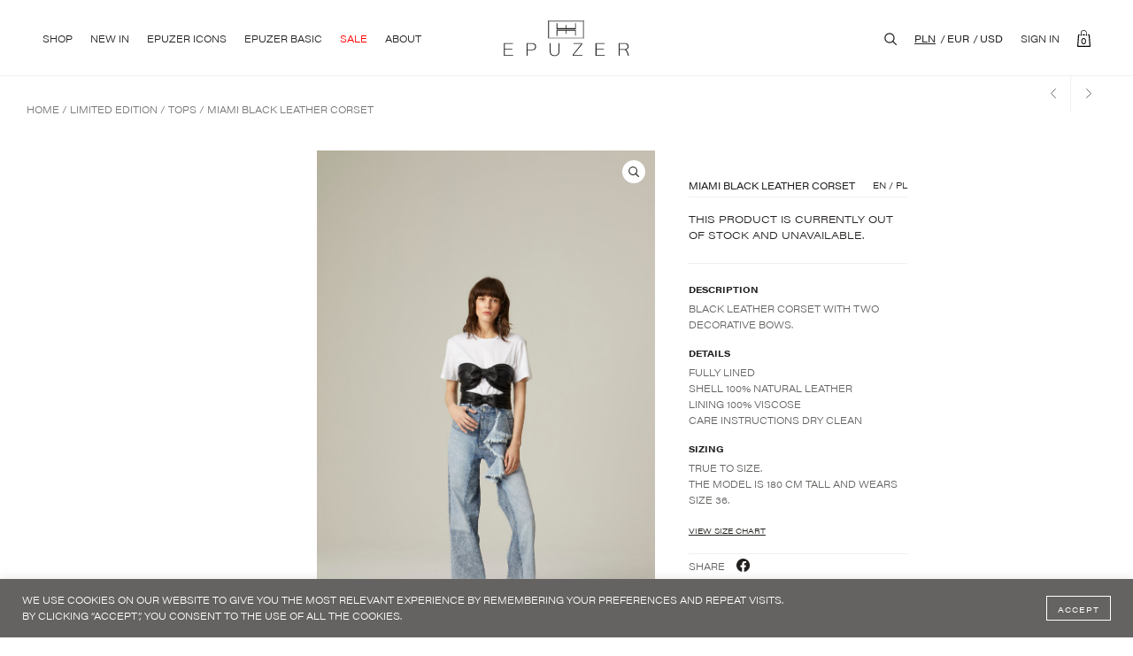

--- FILE ---
content_type: text/html; charset=UTF-8
request_url: https://epuzer.com/product/miami-black-leather-corset/
body_size: 30000
content:
<!DOCTYPE html>
<html lang="en">

<head>
    <meta charset="UTF-8">
    <meta http-equiv="X-UA-Compatible" content="IE=edge">
    <meta name="viewport" content="width=device-width, initial-scale=1.0">
    <meta name='robots' content='index, follow, max-image-preview:large, max-snippet:-1, max-video-preview:-1' />

<!-- Google Tag Manager for WordPress by gtm4wp.com -->
<script data-cfasync="false" data-pagespeed-no-defer>//<![CDATA[
	var gtm4wp_datalayer_name = "dataLayer";
	var dataLayer = dataLayer || [];
	const gtm4wp_use_sku_instead        = 0;
	const gtm4wp_id_prefix              = '';
	const gtm4wp_remarketing            = 1;
	const gtm4wp_eec                    = 1;
	const gtm4wp_classicec              = false;
	const gtm4wp_currency               = 'PLN';
	const gtm4wp_product_per_impression = 0;
	const gtm4wp_needs_shipping_address = false;
	const gtm4wp_business_vertical      = 'retail';
	const gtm4wp_business_vertical_id   = 'id';
//]]>
</script>
<!-- End Google Tag Manager for WordPress by gtm4wp.com --><script>
const gtm4wp_is_safari = /^((?!chrome|android).)*safari/i.test(navigator.userAgent);
if ( gtm4wp_is_safari ) {
	window.addEventListener('pageshow', function(event) {
		if ( event.persisted ) {
			// if Safari loads the page from cache usually by navigating with the back button
			// it creates issues with product list click tracking
			// therefore GTM4WP forces the page reload in this browser
			window.location.reload();
		}
	});
}
</script>
	<!-- This site is optimized with the Yoast SEO plugin v23.3 - https://yoast.com/wordpress/plugins/seo/ -->
	<title>Miami black leather corset - EPUZER.COM</title>
	<link rel="canonical" href="https://epuzer.com/product/miami-black-leather-corset/" />
	<meta property="og:locale" content="en_US" />
	<meta property="og:type" content="article" />
	<meta property="og:title" content="Miami black leather corset - EPUZER.COM" />
	<meta property="og:url" content="https://epuzer.com/product/miami-black-leather-corset/" />
	<meta property="og:site_name" content="EPUZER.COM" />
	<meta property="article:modified_time" content="2026-01-21T21:38:52+00:00" />
	<meta property="og:image" content="https://epuzer.com/wp-content/uploads/2021/05/MIAMI-BLACK-LEATHER-CORSET-20-scaled.jpg" />
	<meta property="og:image:width" content="1365" />
	<meta property="og:image:height" content="2048" />
	<meta property="og:image:type" content="image/jpeg" />
	<meta name="twitter:card" content="summary_large_image" />
	<script type="application/ld+json" class="yoast-schema-graph">{"@context":"https://schema.org","@graph":[{"@type":"WebPage","@id":"https://epuzer.com/product/miami-black-leather-corset/","url":"https://epuzer.com/product/miami-black-leather-corset/","name":"Miami black leather corset - EPUZER.COM","isPartOf":{"@id":"https://epuzer.com/#website"},"primaryImageOfPage":{"@id":"https://epuzer.com/product/miami-black-leather-corset/#primaryimage"},"image":{"@id":"https://epuzer.com/product/miami-black-leather-corset/#primaryimage"},"thumbnailUrl":"https://epuzer.com/wp-content/uploads/2021/05/MIAMI-BLACK-LEATHER-CORSET-20-scaled.jpg","datePublished":"2021-05-18T14:07:53+00:00","dateModified":"2026-01-21T21:38:52+00:00","breadcrumb":{"@id":"https://epuzer.com/product/miami-black-leather-corset/#breadcrumb"},"inLanguage":"en-US","potentialAction":[{"@type":"ReadAction","target":["https://epuzer.com/product/miami-black-leather-corset/"]}]},{"@type":"ImageObject","inLanguage":"en-US","@id":"https://epuzer.com/product/miami-black-leather-corset/#primaryimage","url":"https://epuzer.com/wp-content/uploads/2021/05/MIAMI-BLACK-LEATHER-CORSET-20-scaled.jpg","contentUrl":"https://epuzer.com/wp-content/uploads/2021/05/MIAMI-BLACK-LEATHER-CORSET-20-scaled.jpg","width":1365,"height":2048},{"@type":"BreadcrumbList","@id":"https://epuzer.com/product/miami-black-leather-corset/#breadcrumb","itemListElement":[{"@type":"ListItem","position":1,"name":"Home","item":"https://epuzer.com/"},{"@type":"ListItem","position":2,"name":"Shop","item":"https://epuzer.com/shop/"},{"@type":"ListItem","position":3,"name":"Miami black leather corset"}]},{"@type":"WebSite","@id":"https://epuzer.com/#website","url":"https://epuzer.com/","name":"EPUZER.COM","description":"","potentialAction":[{"@type":"SearchAction","target":{"@type":"EntryPoint","urlTemplate":"https://epuzer.com/?s={search_term_string}"},"query-input":"required name=search_term_string"}],"inLanguage":"en-US"}]}</script>
	<!-- / Yoast SEO plugin. -->


<script type='application/javascript'>console.log('PixelYourSite Free version 9.4.7.1');</script>
<link rel='dns-prefetch' href='//static.klaviyo.com' />
<link rel="alternate" title="oEmbed (JSON)" type="application/json+oembed" href="https://epuzer.com/wp-json/oembed/1.0/embed?url=https%3A%2F%2Fepuzer.com%2Fproduct%2Fmiami-black-leather-corset%2F" />
<link rel="alternate" title="oEmbed (XML)" type="text/xml+oembed" href="https://epuzer.com/wp-json/oembed/1.0/embed?url=https%3A%2F%2Fepuzer.com%2Fproduct%2Fmiami-black-leather-corset%2F&#038;format=xml" />
<style id='wp-img-auto-sizes-contain-inline-css' type='text/css'>
img:is([sizes=auto i],[sizes^="auto," i]){contain-intrinsic-size:3000px 1500px}
/*# sourceURL=wp-img-auto-sizes-contain-inline-css */
</style>
<link rel='stylesheet' id='woocommerce-multi-currency-css' href='https://epuzer.com/wp-content/plugins/woocommerce-multi-currency/css/woocommerce-multi-currency.min.css?ver=2.1.11' type='text/css' media='all' />
<style id='woocommerce-multi-currency-inline-css' type='text/css'>
.woocommerce-multi-currency .wmc-list-currencies .wmc-currency.wmc-active,.woocommerce-multi-currency .wmc-list-currencies .wmc-currency:hover {background: #f78080 !important;}
		.woocommerce-multi-currency .wmc-list-currencies .wmc-currency,.woocommerce-multi-currency .wmc-title, .woocommerce-multi-currency.wmc-price-switcher a {background: #212121 !important;}
		.woocommerce-multi-currency .wmc-title, .woocommerce-multi-currency .wmc-list-currencies .wmc-currency span,.woocommerce-multi-currency .wmc-list-currencies .wmc-currency a,.woocommerce-multi-currency.wmc-price-switcher a {color: #ffffff !important;}.woocommerce-multi-currency.wmc-shortcode .wmc-currency{background-color:#ffffff;color:#212121}.woocommerce-multi-currency.wmc-shortcode .wmc-current-currency{background-color:#ffffff;color:#212121}.woocommerce-multi-currency.wmc-shortcode.vertical-currency-symbols-circle .wmc-currency-wrapper:hover .wmc-sub-currency {animation: height_slide 200ms;}@keyframes height_slide {0% {height: 0;} 100% {height: 200%;} }
/*# sourceURL=woocommerce-multi-currency-inline-css */
</style>
<style id='wp-emoji-styles-inline-css' type='text/css'>

	img.wp-smiley, img.emoji {
		display: inline !important;
		border: none !important;
		box-shadow: none !important;
		height: 1em !important;
		width: 1em !important;
		margin: 0 0.07em !important;
		vertical-align: -0.1em !important;
		background: none !important;
		padding: 0 !important;
	}
/*# sourceURL=wp-emoji-styles-inline-css */
</style>
<style id='wp-block-library-inline-css' type='text/css'>
:root{--wp-block-synced-color:#7a00df;--wp-block-synced-color--rgb:122,0,223;--wp-bound-block-color:var(--wp-block-synced-color);--wp-editor-canvas-background:#ddd;--wp-admin-theme-color:#007cba;--wp-admin-theme-color--rgb:0,124,186;--wp-admin-theme-color-darker-10:#006ba1;--wp-admin-theme-color-darker-10--rgb:0,107,160.5;--wp-admin-theme-color-darker-20:#005a87;--wp-admin-theme-color-darker-20--rgb:0,90,135;--wp-admin-border-width-focus:2px}@media (min-resolution:192dpi){:root{--wp-admin-border-width-focus:1.5px}}.wp-element-button{cursor:pointer}:root .has-very-light-gray-background-color{background-color:#eee}:root .has-very-dark-gray-background-color{background-color:#313131}:root .has-very-light-gray-color{color:#eee}:root .has-very-dark-gray-color{color:#313131}:root .has-vivid-green-cyan-to-vivid-cyan-blue-gradient-background{background:linear-gradient(135deg,#00d084,#0693e3)}:root .has-purple-crush-gradient-background{background:linear-gradient(135deg,#34e2e4,#4721fb 50%,#ab1dfe)}:root .has-hazy-dawn-gradient-background{background:linear-gradient(135deg,#faaca8,#dad0ec)}:root .has-subdued-olive-gradient-background{background:linear-gradient(135deg,#fafae1,#67a671)}:root .has-atomic-cream-gradient-background{background:linear-gradient(135deg,#fdd79a,#004a59)}:root .has-nightshade-gradient-background{background:linear-gradient(135deg,#330968,#31cdcf)}:root .has-midnight-gradient-background{background:linear-gradient(135deg,#020381,#2874fc)}:root{--wp--preset--font-size--normal:16px;--wp--preset--font-size--huge:42px}.has-regular-font-size{font-size:1em}.has-larger-font-size{font-size:2.625em}.has-normal-font-size{font-size:var(--wp--preset--font-size--normal)}.has-huge-font-size{font-size:var(--wp--preset--font-size--huge)}.has-text-align-center{text-align:center}.has-text-align-left{text-align:left}.has-text-align-right{text-align:right}.has-fit-text{white-space:nowrap!important}#end-resizable-editor-section{display:none}.aligncenter{clear:both}.items-justified-left{justify-content:flex-start}.items-justified-center{justify-content:center}.items-justified-right{justify-content:flex-end}.items-justified-space-between{justify-content:space-between}.screen-reader-text{border:0;clip-path:inset(50%);height:1px;margin:-1px;overflow:hidden;padding:0;position:absolute;width:1px;word-wrap:normal!important}.screen-reader-text:focus{background-color:#ddd;clip-path:none;color:#444;display:block;font-size:1em;height:auto;left:5px;line-height:normal;padding:15px 23px 14px;text-decoration:none;top:5px;width:auto;z-index:100000}html :where(.has-border-color){border-style:solid}html :where([style*=border-top-color]){border-top-style:solid}html :where([style*=border-right-color]){border-right-style:solid}html :where([style*=border-bottom-color]){border-bottom-style:solid}html :where([style*=border-left-color]){border-left-style:solid}html :where([style*=border-width]){border-style:solid}html :where([style*=border-top-width]){border-top-style:solid}html :where([style*=border-right-width]){border-right-style:solid}html :where([style*=border-bottom-width]){border-bottom-style:solid}html :where([style*=border-left-width]){border-left-style:solid}html :where(img[class*=wp-image-]){height:auto;max-width:100%}:where(figure){margin:0 0 1em}html :where(.is-position-sticky){--wp-admin--admin-bar--position-offset:var(--wp-admin--admin-bar--height,0px)}@media screen and (max-width:600px){html :where(.is-position-sticky){--wp-admin--admin-bar--position-offset:0px}}
/*wp_block_styles_on_demand_placeholder:6971d4ea6dc11*/
/*# sourceURL=wp-block-library-inline-css */
</style>
<style id='classic-theme-styles-inline-css' type='text/css'>
/*! This file is auto-generated */
.wp-block-button__link{color:#fff;background-color:#32373c;border-radius:9999px;box-shadow:none;text-decoration:none;padding:calc(.667em + 2px) calc(1.333em + 2px);font-size:1.125em}.wp-block-file__button{background:#32373c;color:#fff;text-decoration:none}
/*# sourceURL=/wp-includes/css/classic-themes.min.css */
</style>
<link rel='stylesheet' id='contact-form-7-css' href='https://epuzer.com/wp-content/plugins/contact-form-7/includes/css/styles.css?ver=5.5.3' type='text/css' media='all' />
<link rel='stylesheet' id='cookie-law-info-css' href='https://epuzer.com/wp-content/plugins/cookie-law-info/public/css/cookie-law-info-public.css?ver=2.0.1' type='text/css' media='all' />
<link rel='stylesheet' id='cookie-law-info-gdpr-css' href='https://epuzer.com/wp-content/plugins/cookie-law-info/public/css/cookie-law-info-gdpr.css?ver=2.0.1' type='text/css' media='all' />
<link rel='stylesheet' id='photoswipe-css' href='https://epuzer.com/wp-content/plugins/woocommerce/assets/css/photoswipe/photoswipe.min.css?ver=5.2.5' type='text/css' media='all' />
<link rel='stylesheet' id='photoswipe-default-skin-css' href='https://epuzer.com/wp-content/plugins/woocommerce/assets/css/photoswipe/default-skin/default-skin.min.css?ver=5.2.5' type='text/css' media='all' />
<link rel='stylesheet' id='woocommerce-layout-css' href='https://epuzer.com/wp-content/plugins/woocommerce/assets/css/woocommerce-layout.css?ver=5.2.5' type='text/css' media='all' />
<link rel='stylesheet' id='woocommerce-smallscreen-css' href='https://epuzer.com/wp-content/plugins/woocommerce/assets/css/woocommerce-smallscreen.css?ver=5.2.5' type='text/css' media='only screen and (max-width: 768px)' />
<link rel='stylesheet' id='woocommerce-general-css' href='https://epuzer.com/wp-content/plugins/woocommerce/assets/css/woocommerce.css?ver=5.2.5' type='text/css' media='all' />
<style id='woocommerce-inline-inline-css' type='text/css'>
.woocommerce form .form-row .required { visibility: visible; }
/*# sourceURL=woocommerce-inline-inline-css */
</style>
<link rel='stylesheet' id='flexible_shipping_notices-css' href='https://epuzer.com/wp-content/plugins/flexible-shipping/vendor_prefixed/wpdesk/wp-wpdesk-fs-table-rate/assets/css/notices.css?ver=4.5.0.247' type='text/css' media='all' />
<link rel='stylesheet' id='main-css' href='https://epuzer.com/wp-content/themes/epuzer/build/css/style.min.css?ver=8799294' type='text/css' media='all' />
<link rel='stylesheet' id='tablepress-custom-css' href='https://epuzer.com/wp-content/tablepress-custom.min.css?ver=4' type='text/css' media='all' />
<link rel='stylesheet' id='woo-variation-swatches-css' href='https://epuzer.com/wp-content/plugins/woo-variation-swatches/assets/css/frontend.min.css?ver=1.1.17' type='text/css' media='all' />
<style id='woo-variation-swatches-inline-css' type='text/css'>
.variable-item:not(.radio-variable-item) { width : 30px; height : 30px; } .wvs-style-squared .button-variable-item { min-width : 30px; } .button-variable-item span { font-size : 16px; }
/*# sourceURL=woo-variation-swatches-inline-css */
</style>
<link rel='stylesheet' id='woo-variation-swatches-theme-override-css' href='https://epuzer.com/wp-content/plugins/woo-variation-swatches/assets/css/wvs-theme-override.min.css?ver=1.1.17' type='text/css' media='all' />
<script type="text/template" id="tmpl-variation-template">
	<div class="woocommerce-variation-description">{{{ data.variation.variation_description }}}</div>
	<div class="woocommerce-variation-price">{{{ data.variation.price_html }}}</div>
	<div class="woocommerce-variation-availability">{{{ data.variation.availability_html }}}</div>
</script>
<script type="text/template" id="tmpl-unavailable-variation-template">
	<p>Sorry, this product is unavailable. Please choose a different combination.</p>
</script>
<script type="text/javascript" src="https://epuzer.com/wp-includes/js/jquery/jquery.min.js?ver=3.7.1" id="jquery-core-js"></script>
<script type="text/javascript" src="https://epuzer.com/wp-includes/js/jquery/jquery-migrate.min.js?ver=3.4.1" id="jquery-migrate-js"></script>
<script type="text/javascript" id="woocommerce-multi-currency-js-extra">
/* <![CDATA[ */
var wooMultiCurrencyParams = {"enableCacheCompatible":"0","ajaxUrl":"https://epuzer.com/wp-admin/admin-ajax.php","switchByJS":"1"};
//# sourceURL=woocommerce-multi-currency-js-extra
/* ]]> */
</script>
<script type="text/javascript" src="https://epuzer.com/wp-content/plugins/woocommerce-multi-currency/js/woocommerce-multi-currency.min.js?ver=2.1.11" id="woocommerce-multi-currency-js"></script>
<script type="text/javascript" id="cookie-law-info-js-extra">
/* <![CDATA[ */
var Cli_Data = {"nn_cookie_ids":[],"cookielist":[],"non_necessary_cookies":[],"ccpaEnabled":"","ccpaRegionBased":"","ccpaBarEnabled":"","ccpaType":"gdpr","js_blocking":"1","custom_integration":"","triggerDomRefresh":"","secure_cookies":""};
var cli_cookiebar_settings = {"animate_speed_hide":"500","animate_speed_show":"500","background":"#0a0a0a","border":"#b1a6a6c2","border_on":"","button_1_button_colour":"#0a0202","button_1_button_hover":"#080202","button_1_link_colour":"#fff","button_1_as_button":"1","button_1_new_win":"","button_2_button_colour":"#333","button_2_button_hover":"#292929","button_2_link_colour":"#444","button_2_as_button":"","button_2_hidebar":"","button_3_button_colour":"#3566bb","button_3_button_hover":"#2a5296","button_3_link_colour":"#fff","button_3_as_button":"1","button_3_new_win":"","button_4_button_colour":"#000","button_4_button_hover":"#000000","button_4_link_colour":"#333333","button_4_as_button":"","button_7_button_colour":"#61a229","button_7_button_hover":"#4e8221","button_7_link_colour":"#fff","button_7_as_button":"1","button_7_new_win":"","font_family":"inherit","header_fix":"","notify_animate_hide":"1","notify_animate_show":"","notify_div_id":"#cookie-law-info-bar","notify_position_horizontal":"right","notify_position_vertical":"bottom","scroll_close":"","scroll_close_reload":"","accept_close_reload":"","reject_close_reload":"","showagain_tab":"","showagain_background":"#fff","showagain_border":"#000","showagain_div_id":"#cookie-law-info-again","showagain_x_position":"100px","text":"#ffffff","show_once_yn":"","show_once":"10000","logging_on":"","as_popup":"","popup_overlay":"1","bar_heading_text":"","cookie_bar_as":"banner","popup_showagain_position":"bottom-right","widget_position":"left"};
var log_object = {"ajax_url":"https://epuzer.com/wp-admin/admin-ajax.php"};
//# sourceURL=cookie-law-info-js-extra
/* ]]> */
</script>
<script type="text/javascript" src="https://epuzer.com/wp-content/plugins/cookie-law-info/public/js/cookie-law-info-public.js?ver=2.0.1" id="cookie-law-info-js"></script>
<script type="text/javascript" src="https://epuzer.com/wp-content/plugins/woocommerce/assets/js/jquery-blockui/jquery.blockUI.min.js?ver=2.70" id="jquery-blockui-js"></script>
<script type="text/javascript" src="https://epuzer.com/wp-content/plugins/duracelltomi-google-tag-manager/js/gtm4wp-woocommerce-enhanced.js?ver=1.14.2" id="gtm4wp-woocommerce-enhanced-js"></script>
<script type="text/javascript" src="https://epuzer.com/wp-content/plugins/pixelyoursite/dist/scripts/jquery.bind-first-0.2.3.min.js?ver=6.9" id="jquery-bind-first-js"></script>
<script type="text/javascript" src="https://epuzer.com/wp-content/plugins/pixelyoursite/dist/scripts/js.cookie-2.1.3.min.js?ver=2.1.3" id="js-cookie-pys-js"></script>
<script type="text/javascript" id="pys-js-extra">
/* <![CDATA[ */
var pysOptions = {"staticEvents":{"facebook":{"woo_view_content":[{"delay":0,"type":"static","name":"ViewContent","pixelIds":["3161395944180473"],"eventID":"16d81668-76f1-4324-a431-e1a39f7a2fbb","params":{"content_ids":["456"],"content_type":"product_group","content_name":"Miami black leather corset","category_name":"Limited Edition, Outlet, Tops, Tops, Tops","value":0,"currency":"PLN","contents":[{"id":"456","quantity":1}],"product_price":0,"page_title":"Miami black leather corset","post_type":"product","post_id":456,"plugin":"PixelYourSite","user_role":"guest","event_url":"epuzer.com/product/miami-black-leather-corset/"},"e_id":"woo_view_content","ids":[],"hasTimeWindow":false,"timeWindow":0,"woo_order":"","edd_order":""}],"init_event":[{"delay":0,"type":"static","name":"PageView","pixelIds":["3161395944180473"],"eventID":"ba654598-8fe5-4305-97be-39ec43548f73","params":{"page_title":"Miami black leather corset","post_type":"product","post_id":456,"plugin":"PixelYourSite","user_role":"guest","event_url":"epuzer.com/product/miami-black-leather-corset/"},"e_id":"init_event","ids":[],"hasTimeWindow":false,"timeWindow":0,"woo_order":"","edd_order":""}]}},"dynamicEvents":{"automatic_event_form":{"facebook":{"delay":0,"type":"dyn","name":"Form","pixelIds":["3161395944180473"],"eventID":"4bd84260-2273-40b4-9fc3-b823412e9caa","params":{"page_title":"Miami black leather corset","post_type":"product","post_id":456,"plugin":"PixelYourSite","user_role":"guest","event_url":"epuzer.com/product/miami-black-leather-corset/"},"e_id":"automatic_event_form","ids":[],"hasTimeWindow":false,"timeWindow":0,"woo_order":"","edd_order":""}},"automatic_event_download":{"facebook":{"delay":0,"type":"dyn","name":"Download","extensions":["","doc","exe","js","pdf","ppt","tgz","zip","xls"],"pixelIds":["3161395944180473"],"eventID":"6b6ca213-7c9d-4c20-b7fd-a2dca67333f3","params":{"page_title":"Miami black leather corset","post_type":"product","post_id":456,"plugin":"PixelYourSite","user_role":"guest","event_url":"epuzer.com/product/miami-black-leather-corset/"},"e_id":"automatic_event_download","ids":[],"hasTimeWindow":false,"timeWindow":0,"woo_order":"","edd_order":""}},"automatic_event_comment":{"facebook":{"delay":0,"type":"dyn","name":"Comment","pixelIds":["3161395944180473"],"eventID":"825fead1-b5f4-47e4-b73b-aff643768aa3","params":{"page_title":"Miami black leather corset","post_type":"product","post_id":456,"plugin":"PixelYourSite","user_role":"guest","event_url":"epuzer.com/product/miami-black-leather-corset/"},"e_id":"automatic_event_comment","ids":[],"hasTimeWindow":false,"timeWindow":0,"woo_order":"","edd_order":""}},"woo_add_to_cart_on_button_click":{"facebook":{"delay":0,"type":"dyn","name":"AddToCart","pixelIds":["3161395944180473"],"eventID":"0b8ed762-0d53-4764-ad1a-8a3cc8f301fc","params":{"page_title":"Miami black leather corset","post_type":"product","post_id":456,"plugin":"PixelYourSite","user_role":"guest","event_url":"epuzer.com/product/miami-black-leather-corset/"},"e_id":"woo_add_to_cart_on_button_click","ids":[],"hasTimeWindow":false,"timeWindow":0,"woo_order":"","edd_order":""}}},"triggerEvents":[],"triggerEventTypes":[],"facebook":{"pixelIds":["3161395944180473"],"advancedMatching":[],"advancedMatchingEnabled":false,"removeMetadata":false,"contentParams":{"post_type":"product","post_id":456,"content_name":"Miami black leather corset","categories":"Limited Edition, Outlet, Tops, Tops, Tops","tags":""},"commentEventEnabled":true,"wooVariableAsSimple":false,"downloadEnabled":true,"formEventEnabled":true,"serverApiEnabled":true,"wooCRSendFromServer":false,"send_external_id":null},"debug":"","siteUrl":"https://epuzer.com","ajaxUrl":"https://epuzer.com/wp-admin/admin-ajax.php","ajax_event":"7b5e53c491","enable_remove_download_url_param":"1","cookie_duration":"7","last_visit_duration":"60","enable_success_send_form":"","ajaxForServerEvent":"1","send_external_id":"1","external_id_expire":"180","gdpr":{"ajax_enabled":true,"all_disabled_by_api":true,"facebook_disabled_by_api":false,"analytics_disabled_by_api":false,"google_ads_disabled_by_api":false,"pinterest_disabled_by_api":false,"bing_disabled_by_api":false,"externalID_disabled_by_api":false,"facebook_prior_consent_enabled":true,"analytics_prior_consent_enabled":true,"google_ads_prior_consent_enabled":null,"pinterest_prior_consent_enabled":true,"bing_prior_consent_enabled":true,"cookiebot_integration_enabled":false,"cookiebot_facebook_consent_category":"marketing","cookiebot_analytics_consent_category":"statistics","cookiebot_tiktok_consent_category":"marketing","cookiebot_google_ads_consent_category":null,"cookiebot_pinterest_consent_category":"marketing","cookiebot_bing_consent_category":"marketing","consent_magic_integration_enabled":false,"real_cookie_banner_integration_enabled":false,"cookie_notice_integration_enabled":false,"cookie_law_info_integration_enabled":true},"cookie":{"disabled_all_cookie":false,"disabled_advanced_form_data_cookie":false,"disabled_landing_page_cookie":false,"disabled_first_visit_cookie":false,"disabled_trafficsource_cookie":false,"disabled_utmTerms_cookie":false,"disabled_utmId_cookie":false},"woo":{"enabled":true,"enabled_save_data_to_orders":true,"addToCartOnButtonEnabled":true,"addToCartOnButtonValueEnabled":true,"addToCartOnButtonValueOption":"price","singleProductId":456,"removeFromCartSelector":"form.woocommerce-cart-form .remove","addToCartCatchMethod":"add_cart_js","is_order_received_page":false,"containOrderId":false},"edd":{"enabled":false}};
//# sourceURL=pys-js-extra
/* ]]> */
</script>
<script type="text/javascript" src="https://epuzer.com/wp-content/plugins/pixelyoursite/dist/scripts/public.js?ver=9.4.7.1" id="pys-js"></script>
<script type="text/javascript" src="https://epuzer.com/wp-includes/js/underscore.min.js?ver=1.13.7" id="underscore-js"></script>
<script type="text/javascript" id="wp-util-js-extra">
/* <![CDATA[ */
var _wpUtilSettings = {"ajax":{"url":"/wp-admin/admin-ajax.php"}};
//# sourceURL=wp-util-js-extra
/* ]]> */
</script>
<script type="text/javascript" src="https://epuzer.com/wp-includes/js/wp-util.min.js?ver=6.9" id="wp-util-js"></script>
<script type="text/javascript" id="wc-add-to-cart-variation-js-extra">
/* <![CDATA[ */
var wc_add_to_cart_variation_params = {"wc_ajax_url":"/?wc-ajax=%%endpoint%%","i18n_no_matching_variations_text":"Sorry, no products matched your selection. Please choose a different combination.","i18n_make_a_selection_text":"Please select some product options before adding this product to your cart.","i18n_unavailable_text":"Sorry, this product is unavailable. Please choose a different combination."};
//# sourceURL=wc-add-to-cart-variation-js-extra
/* ]]> */
</script>
<script type="text/javascript" src="https://epuzer.com/wp-content/plugins/woocommerce/assets/js/frontend/add-to-cart-variation.min.js?ver=5.2.5" id="wc-add-to-cart-variation-js"></script>
<script type="text/javascript" id="woo-variation-swatches-js-extra">
/* <![CDATA[ */
var woo_variation_swatches_options = {"is_product_page":"1","show_variation_label":"1","variation_label_separator":":","wvs_nonce":"bef8397932"};
//# sourceURL=woo-variation-swatches-js-extra
/* ]]> */
</script>
<script type="text/javascript" defer src="https://epuzer.com/wp-content/plugins/woo-variation-swatches/assets/js/frontend.min.js?ver=1.1.17" id="woo-variation-swatches-js"></script>
<script type="text/javascript" id="woocommerce-multi-currency-switcher-js-extra">
/* <![CDATA[ */
var _woocommerce_multi_currency_params = {"use_session":"0","ajax_url":"https://epuzer.com/wp-admin/admin-ajax.php"};
//# sourceURL=woocommerce-multi-currency-switcher-js-extra
/* ]]> */
</script>
<script type="text/javascript" src="https://epuzer.com/wp-content/plugins/woocommerce-multi-currency/js/woocommerce-multi-currency-switcher.js?ver=2.1.11" id="woocommerce-multi-currency-switcher-js"></script>
<link rel="https://api.w.org/" href="https://epuzer.com/wp-json/" /><link rel="alternate" title="JSON" type="application/json" href="https://epuzer.com/wp-json/wp/v2/product/456" /><link rel="EditURI" type="application/rsd+xml" title="RSD" href="https://epuzer.com/xmlrpc.php?rsd" />
<meta name="generator" content="WordPress 6.9" />
<meta name="generator" content="WooCommerce 5.2.5" />
<link rel='shortlink' href='https://epuzer.com/?p=456' />
<!-- HFCM by 99 Robots - Snippet # 1: HEAD -->
<meta name="google-site-verification" content="TwGsSm-j3_CYtiU0UWTPy0qoXCCx8yLeK214Kix_CR4" />
<meta name="p:domain_verify" content="8f4493c8ddc82902e90f4d38491cab49"/>

<meta name="facebook-domain-verification" content="f9hqeg4sqb8mgdbl234hi4es7ic503" />

<!-- TikTok Pixel Code
<script>
!function (w, d, t) {
w.TiktokAnalyticsObject=t;var ttq=w[t]=w[t]||[];ttq.methods=["page","track","identify","instances","debug","on","off","once","ready","alias","group","enableCookie","disableCookie"],ttq.setAndDefer=function(t,e){t[e]=function(){t.push([e].concat(Array.prototype.slice.call(arguments,0)))}};for(var i=0;i<ttq.methods.length;i++)ttq.setAndDefer(ttq,ttq.methods[i]);ttq.instance=function(t){for(var e=ttq._i[t]||[],n=0;n<ttq.methods.length;n++)ttq.setAndDefer(e,ttq.methods[n]);return e},ttq.load=function(e,n){var i="https://analytics.tiktok.com/i18n/pixel/events.js";ttq._i=ttq._i||{},ttq._i[e]=[],ttq._i[e]._u=i,ttq._t=ttq._t||{},ttq._t[e]=+new Date,ttq._o=ttq._o||{},ttq._o[e]=n||{};var o=document.createElement("script");o.type="text/javascript",o.async=!0,o.src=i+"?sdkid="+e+"&lib="+t;var a=document.getElementsByTagName("script")[0];a.parentNode.insertBefore(o,a)};
ttq.load('CFKM2V3C77U7HEMA3QU0');
ttq.page();
}(window, document, 'ttq');
</script> -->


<!-- /end HFCM by 99 Robots -->
<style>.lmp_button {
transition: all .3s ease-in-out;
    letter-spacing: 2.6px;
}</style><style>
                .lmp_load_more_button.br_lmp_button_settings .lmp_button:hover {
                    background-color: #22201e!important;
                    color: #ffffff!important;
                }
                .lmp_load_more_button.br_lmp_prev_settings .lmp_button:hover {
                    background-color: #9999ff!important;
                    color: #111111!important;
                }li.product.lazy, .berocket_lgv_additional_data.lazy{opacity:0;}</style><script>
	!function (w, d, t) {
	  w.TiktokAnalyticsObject=t;var ttq=w[t]=w[t]||[];ttq.methods=["page","track","identify","instances","debug","on","off","once","ready","alias","group","enableCookie","disableCookie"],ttq.setAndDefer=function(t,e){t[e]=function(){t.push([e].concat(Array.prototype.slice.call(arguments,0)))}};for(var i=0;i<ttq.methods.length;i++)ttq.setAndDefer(ttq,ttq.methods[i]);ttq.instance=function(t){for(var e=ttq._i[t]||[],n=0;n<ttq.methods.length;n++)ttq.setAndDefer(e,ttq.methods[n]);return e},ttq.load=function(e,n){var i="https://analytics.tiktok.com/i18n/pixel/events.js";ttq._i=ttq._i||{},ttq._i[e]=[],ttq._i[e]._u=i,ttq._t=ttq._t||{},ttq._t[e]=+new Date,ttq._o=ttq._o||{},ttq._o[e]=n||{};var o=document.createElement("script");o.type="text/javascript",o.async=!0,o.src=i+"?sdkid="+e+"&lib="+t;var a=document.getElementsByTagName("script")[0];a.parentNode.insertBefore(o,a)};


	  ttq.load('CFKM2V3C77U7HEMA3QU0');
	  ttq.page();
	}(window, document, 'ttq');
</script>
<script>
	ttq.track('Browse')
</script>

<!-- Google Tag Manager for WordPress by gtm4wp.com -->
<script data-cfasync="false" data-pagespeed-no-defer>//<![CDATA[
	var dataLayer_content = {"pagePostType":"product","pagePostType2":"single-product","pagePostAuthor":"admin","productRatingCounts":[],"productAverageRating":0,"productReviewCount":0,"productType":"variable","productIsVariable":1,"ecomm_prodid":456,"ecomm_pagetype":"product","ecomm_totalvalue":0};
	dataLayer.push( dataLayer_content );//]]>
</script>
<script data-cfasync="false">//<![CDATA[
(function(w,d,s,l,i){w[l]=w[l]||[];w[l].push({'gtm.start':
new Date().getTime(),event:'gtm.js'});var f=d.getElementsByTagName(s)[0],
j=d.createElement(s),dl=l!='dataLayer'?'&l='+l:'';j.async=true;j.src=
'//www.googletagmanager.com/gtm.'+'js?id='+i+dl;f.parentNode.insertBefore(j,f);
})(window,document,'script','dataLayer','GTM-NNKSGRJ');//]]>
</script>
<!-- End Google Tag Manager -->
<!-- End Google Tag Manager for WordPress by gtm4wp.com -->	<noscript><style>.woocommerce-product-gallery{ opacity: 1 !important; }</style></noscript>
	<link rel="icon" href="https://epuzer.com/wp-content/uploads/2022/02/cropped-EPUZER-32x32.jpg" sizes="32x32" />
<link rel="icon" href="https://epuzer.com/wp-content/uploads/2022/02/cropped-EPUZER-192x192.jpg" sizes="192x192" />
<link rel="apple-touch-icon" href="https://epuzer.com/wp-content/uploads/2022/02/cropped-EPUZER-180x180.jpg" />
<meta name="msapplication-TileImage" content="https://epuzer.com/wp-content/uploads/2022/02/cropped-EPUZER-270x270.jpg" />
		<style type="text/css" id="wp-custom-css">
			.grecaptcha-badge {
	display:none !important;
}

.lmp_load_more_button {
    width: 100%;
    text-align: center;
}

.lmp_load_more_button .lmp_button {
    display: inline-block;
}

.cli-style-v2 .cli-bar-btn_container .cli-plugin-button {
	
    border: 1px solid #fff;
    letter-spacing: 1.2px;
}

.woocommerce div.product:after {
	content: '';
	clear: both;
	display: table;
	float: none;
}

.cli-style-v2 .cli-bar-btn_container .cli-plugin-button:hover {
	background-color: #fff !important;
	color: #000 !important;
}
.about-us-text {
	margin: 0 0;
}
.about-us-text .container {
	margin-top: 50px;
	margin-bottom: 50px;
}
.woocommerce-form__label-for-checkbox span {
	line-height: 18px;
}
.about-us-text ~ .collection-item--small {
	float: left;
}

.about-us-text  p {
	margin-top: 0;
}
.about-us-text > svg + p {
	margin-top: 45px;
}
.about-us-text:before,
.about-us-text ~ .collection-item--small + .collection-item--small:after {
	content: '';
	clear: both;
	display: table;
	float: none;
}
.lowest-price svg {
	
    width: 16px;
    position: relative;
    top: 3px;
    opacity: 0.6;
	margin-left: 4px;
}

.lowest-price:hover span {
	display: block;
}

.lowest-price span {
	display: none;
    position: absolute;
    width: 100%;
    background: white;
    left: 0;
    top: 100%;
    z-index: 10;
    border: 1px solid rgba(101,99,98,0.1);
    line-height: 1.4;
    padding: 15px;
}

.lowest-price {
	position: relative;
	display: block;    font-size: 8px;
    margin-top: -8px;
    line-height: 1.3;
    margin-top: 0;
    margin-bottom: 10px;
}
.products .woocommerce-loop-product__link .lowest-price {
	display: none;
}

.woocommerce form .form-row .input-checkbox, .woocommerce-form__input-checkbox {
	min-width: 21px;
	min-height: 21px;
}

#billing_nip_field {
	display: none;
}

.collections-menu ul {
	padding-bottom: 0 !important;
}

.safari-video-fix {
	object-fit: unset !important;
}

.header {
	flex-wrap: wrap;
}

@media(min-width: 961px) {
.contact-boxes {
	margin-bottom: 1px;
}
}

.top-bar {
    position: static;
    top: 0;
    text-align: center;
    background: white;
    width: 100%;
    box-shadow: 0px -99px 0px 100px #f1f1f1;
    padding: 0 15px;
    font-size: 11px;
    z-index: 100;
	overflow: hidden;
	transition: all .3s ease-in-out;
	display: flex;
	height: 30px;
	align-items: center;
	justify-content: center;
	color: red;
}

body:not(.home):not(.page-template-collection-page).has-promo-bar {
	padding-top: 114.5px !important;
}

@media(max-width: 999px) {
	
body:not(.home):not(.page-template-collection-page).has-promo-bar {
    padding-top: 97px !important;
}
}

.header.promo-bar-remove 
	.top-bar {
		height: 0;
	
}
.woocommerce div.product form.cart .woocommerce-variation-description p {
	margin-bottom: 0;
}
.woocommerce div.woocommerce-variation-description p {
	
    color: inherit;
    font-size: 12px;
}
.woocommerce-variation-description:not(:empty) ~ .woocommerce-variation-availability {
    display: none;
}

.products .product.has-hover-effect > a > div img:not(:first-child) {   
	position: absolute;
    top: 0;
    left: 0;
    width: 100%;
    height: auto;
    opacity: 0;
	z-index: 1;
	transition: opacity 300ms;
}

.products .product.has-hover-effect > a > div img:first-child {

	transition: opacity 300ms;
}
.products .product.has-hover-effect > a:hover > div img:not(:first-child) {
	opacity: 1;
}
.products .product.has-hover-effect > a:hover > div img:first-child {
	opacity: 0;
}

.collection-item--video {
	position: relative;
	z-index: 2;
	overflow: hidden;
	padding-top: 56.25%;
}

.collection-item--video video {
	position: absolute;
	top: 0;
	left: 0;
	width: 100%;
    height: 101%;
	pointer-events: none;
}

.collection-item-mobile-video {
	display: none;
}
	.collection-item-desktop-video {
		display: block;
	}

	.collection-item--video video {
		
    object-fit: cover;
	}
@media(max-width: 767px) {
	.collection-item--video {
		padding-top: 177.7777777778%;
	}
	.collection-item-mobile-video {
		display: block;
	}
	
	.collection-item-desktop-video {
		display: none;
	}
	.woocommerce ul.products li.product {
		width: 50% !important;
    padding: 0 10px;
	}
	
	.woocommerce ul.products {
		margin-left: -25px;
		margin-right: -25px;
	}
	.woocommerce ul.products li.product {
		margin-bottom: 20px !important;
	
	}
	
	.woocommerce ul.products li.product .woocommerce-loop-product__title {
		margin-top: 15px;
		padding-left: 5px;
		padding-right: 5px;
	}
	
	.woocommerce ul.products li.product .price {
		    margin-top: 5px;
    padding-left: 5px;
    padding-right: 5px;
	}
	
}

.epuzer svg {
	
    width: 100%;
    height: auto;
}

@media(min-width: 768px) {
	.epuzer {
    margin-top: 80px;
    margin-bottom: 80px;}
	.epuzer svg {
		
    max-width: 35% !important;
    height: auto;
    margin-left: auto;
    margin-right: auto;
	}
}
@media(max-width: 767px) {
	.epuzer {
		margin: 30px 0;
	}
	.epuzer svg {
		
    max-width: 200px !important;
    margin-left: auto;
    margin-right: auto;
	}
}
/*.search-categories #menu-item-997,
.footer #menu-item-960,*/
.header #menu-item-556159,
.header #menu-item-556160,
.off-menu #menu-item-556161,
td.product-price ins .woocommerce-Price-amount, 
.off-item__meta__price ins .woocommerce-Price-amount,
.price ins .woocommerce-Price-amount {
	color: red;
}

.product-remove {
	display: table-cell !important;
}
.woocommerce a.remove:hover {
    background: transparent;
    color: red !important;
}

.woocommerce a.remove {
	
    background: transparent;
    color: black !important;
    font-size: 16px;
}

.woocommerce table.cart td.product-price {
	text-align: center;
}
@media(max-width: 999px) {
	.product-remove {
		
    width: 100%;
    max-width: 100%;
    display: block !important;
	}
	
	.woocommerce a.remove {
		
    margin-right: 0;
    margin-left: auto;
	}
}
.header__actions li:first-child {
	margin-top: 0;
}
.header__actions .woocommerce-multi-currency.wmc-shortcode.plain-horizontal {
	margin-top: 0;
}
.-js-show-search {
	display: block
}
.footer .mailpoet_form input:not([type="checkbox"]):hover {
	background-color: #fff !important;
}

.product-description__sizes a {
	text-decoration: underline;
}

.off-cart .submit-btn--strong {
	
    margin-top: 10px;
	background-color: #22201e;
	color:#fff;
}

.header-cart > a {
	position: relative;
}
.header-cart .text {
	display: block !important;
}
.header-cart svg {
	
    width: 15px;
	height: auto;
}

.header-cart a>span:not(.amount):not(.text) {
	    background: unset;
    padding: 0;
    position: absolute;
    right: 0;
    color: black;
    font-weight: normal;
    top: 50%;
    left: 50%;
    transform: translate(-50%, -50%);
    margin: 0;
    margin-top: 3px;
    font-size: 10px;
    font-size: 10px !important;
    margin-left: 0 !important;
    width: auto !important;
    height: auto !important;
    margin-right: 0 !important;
}

@media(max-width: 999px) {
	.epuzer-nav {
		
    margin-top: 11px;
	}
	.flex-control-thumbs {
		position: absolute;    bottom: 26px;
    right: 10px;
    flex-direction: row;
		display: flex;
		width: auto !important;
	}
	.woocommerce div.product div.images .flex-control-thumbs li img, .woocommerce div.product div.images .flex-control-thumbs li img.flex-active, .woocommerce div.product div.images .flex-control-thumbs li img:hover {
		opacity: 0 !important;
	}
	.flex-control-thumbs li {
		border-radius: 50%;
    background-color: #f6f4ee;
		width: 5px !important;
		height: 5px !important;
		margin: 0 5px !important;
		border: 1px solid #000;
	}
	.flex-control-thumbs li.aa {
		background-color: #000;
	}
	
	.woocommerce div.product div.images.woocommerce-product-gallery {
		margin-bottom: 5px;
	}
	
	.flex-viewport {
		height: auto !important;
	}
}


.entry-summary {
	display: flex;
	flex-direction: column;
}

.entry-summary .product_title {
	order: 1;
}

.entry-summary .price {
	order: 2;
}

.entry-summary .product-description {
	order: 4;
    border-top: 1px solid rgba(101,99,98,0.1);       margin-top: 0;
    padding-top: 21px;
}

.entry-summary .cart {
	order: 3;
}
.product-description__languages {
	top: 21px;
}
.woocommerce div.product form.cart .variations {
	margin-top: 0;
	padding-top: 0;
}
.woo-variation-swatches .variable-items-wrapper {
	position: relative;
	top: 2px;
}
.entry-summary .product_meta {
	order: 5;
	border: 0
		;margin-top: 10px;
	padding-top: 0;
	display:none;
}

.entry-summary .epuzer-share {
	order: 6;
}
.woocommerce div.product form.cart {
	margin-bottom: 23px;
}
.woocommerce div.product form.cart .button {
	margin-top: 0;
}
table.variations *, table.variations {
	line-height: 1 !important;
}
.woo-variation-swatches .variable-items-wrapper .variable-item:not(.radio-variable-item) {
	margin: 0 !important;
	padding: 0 !important;
}
.variations tr 
{
	margin-bottom: 0;
}

.woocommerce div.product form.cart .button {
	background-color: #22201e !important;
	color: #fff !important;
}
.epuzer-filters__filter--color span {
	width: 12px;
	height: 12px;
	border-radius: 4px;
	border: 1px solid black;
    display: block;
    margin-top: 6px;
	transition: all .3s ease;
}
.epuzer-filters__filter--color input:checked + label span:after {
	content: '';
	width: 100%;
	position: absolute;
	top: 100%;
    margin-top: 5px;
    left: 1px;
    background: #000;
    height: 1px;
    left: 0px;
    width: calc(100% + 2px);
    left: -1px;
}
.epuzer-filters__filter--color span {
	position: relative;
}
.epuzer-filters__filter--color input:hover + label span {
	opacity: .6
}

@media(min-width: 1000px) {
	.woocommerce div.product div.images .flex-control-thumbs {
		width: 100px;
		min-width: 100px;
		margin-right: 22px;
	}
	
	.flex-viewport {
    /* width: calc(100% - 122px); */
width: auto;
	}
	
	.woocommerce-page div.product div.images {
  
    width: calc(100vh - 270px);
    max-width: 63.5%;
    min-width: 63%;
	}
	
	.woocommerce-product-gallery__image {
	}
	
	.woocommerce-product-gallery__wrapper img {
		
    max-height: calc(100vh - 147px);
    width: auto !important;
		display: inline-block !important;
	}
	
	.product-main-wrapper {
		max-width: 1240px;
		margin-left: auto;
		margin-right: auto;
		width: 100%;
    width: 107vh;
	}
}

.woocommerce-LoopProduct-link > div {
	display: block;
	position: relative;
	overflow: hidden;
}

.woocommerce-LoopProduct-link video {
	
    position: absolute;
    top: 0;
    left: 0;
    width: 100%;
    height: 121%;
    object-fit: cover;
    z-index: 2;
    transform: translateY(-10%);
}

img[alt="video-image-new"] + svg {
	position: absolute;
	top: 50%;
	left: 50%;
	transform: translate(-50%, -50%);
	z-index: 2;
	width: 50px;
	pointer-events: none;
}
.flex-control-nav li {
	position: relative;
}
img[alt="video-image-new"] + svg path {
	fill: #fff;
}
.woocommerce-product-gallery__image__holderv {
	position: relative;
	width: 100%;
    padding-top: 150%;
}
.flex-viewport video {
	width: 100%;
	height: 120%;
	object-fit: cover;
	position: absolute;
	top: 0;
	left: -1px;
    transform: translateY(-10%);
}

@media(max-width: 999px) {
img[alt="video-image-new"] + svg {
	display: none !important;
}
}

.wpcf7 input[type="submit"] {
	appearance: none;
	border-radius: 0;
	-webkit-appearance: none;
}

@media(min-width: 1000px) {
	.collection-images__image {    width: 66.48vh;
    position: relative;
	}
	
	.collection-images__image img {
		position: absolute;
		top: 0;
		left: 0;
		object-fit: cover;
	}
}
body.home .link {
	text-transform: none;
	font-size: 13px;
}
.about-us-images--full img {
	max-width: 100%;
	width: 100%;
}

@media(max-width: 767px) {
	.collection-item img {
		min-height: unset;
	}
}

.woocommerce-LoopProduct-link video {
	height: 119%;
	background-position: center;
}

.contact-boxes .contact-box__title {
	align-items: flex-start;
}

.contact-boxes .contact-box__title svg {
	
    position: relative;
    top: -2px;
}

.collection-item--videosmall video {
	height: 119%;
}

@media (max-width: 767px) {
    .collection-item--video--scaled {
        padding-top: 145.777778% !important;
    }
}		</style>
			<style>
				.collections-menu {
			background-image: url(https://epuzer.com/wp-content/uploads/2022/11/221017_Epuzer_0574-2-2.jpg);
		}
			</style>
		
		<link rel="stylesheet" href="https://use.typekit.net/laz2yat.css">
		<style>
		* {
			font-family: 'acumin-pro-wide' !important;
			text-transform: uppercase !important;
			font-weight: 300;
		}
			
			.footer ul {
				font-size: 11px;
				line-height: 16px;
			}
			
			.header {
				font-size: 11px;
			}
			.woocommerce-multi-currency.wmc-shortcode.plain-horizontal .wmc-currency a,
			.off-menu a {
				font-size: 11px;
				
			}
			
			.off-menu__header button {
				font-size: 11px;
			}
			
			.off-menu .woocommerce-multi-currency.wmc-shortcode .wmc-currency a {
				display: inline-block !important;
			}
			#mailpoet_form_2 .mailpoet_text, #mailpoet_form_2 .mailpoet_textarea {
				font-size: 11px !important;
			}
			
			.off-menu a {
				    padding: 8px 10px;
			}
			
			.woocommerce ul.products li.product .woocommerce-loop-product__title {
				font-size: 11px;
			}
			
.cart-item-data .product-data-title {
	font-size: 11px;
	font-weight: 300;
}
.cart-item-data .product-data-meta,
.product-name .meta {
	font-size: 10px;
	font-weight: 300;
}
			label[for="payment_method_przelewy24"], label[for="payment_method_paypal"] {
				font-size: 11px;
			}
			#add_payment_method #payment div.payment_box, .woocommerce-cart #payment div.payment_box, .woocommerce-checkout #payment div.payment_box {
				font-size: 10px;
			}
			.woocommerce table.shop_table.woocommerce-checkout-review-order-table th,
			#add_payment_method .cart-collaterals .cart_totals table th, .woocommerce-cart .cart-collaterals .cart_totals table th, .woocommerce-checkout .cart-collaterals .cart_totals table th,
			#add_payment_method table.cart td.product-name a, .woocommerce-cart table.cart td.product-name a, .woocommerce-checkout table.cart td.product-name a {
				font-size: 11px;
			}
			.woocommerce-privacy-policy-text p {
				    font-size: 9px;
    line-height: 1.7;
			}
			.breadcrumbs ul,
			.single-product.woocommerce .woocommerce-breadcrumb {
				font-size: 11px;
			}
			.woocommerce-variation-description p,
			.woocommerce-variation-availability p {
				font-size: 10px !important;
				margin-bottom: 5px !important;
			}
			.contact-boxes .contact-box label,
			.contact-boxes .contact-box p,
			.related h2,
			.footer__newsletter p,
			.woocommerce div.product p.price,
			.woocommerce div.product .product_title {
				font-size: 11px;
			}
			.autocomplete-all,
			.search-categories,
			.copyright {
				font-size: 10px;
			}
			.size-chart__title button svg {
				width: 9px;
			}
			.custom-customer-login,
			#add_payment_method .wc-proceed-to-checkout a.checkout-button, .woocommerce-cart .wc-proceed-to-checkout a.checkout-button, .woocommerce-checkout .wc-proceed-to-checkout a.checkout-button,
			.off-cart .submit-btn,
			.autocomplete-item__price,
			.autocomplete-item__name,
			body.home .link,
			.size-chart td,
			.size-chart__title,
			.size-chart th,
			.contact-boxes .contact-box__title span,
			.wpcf7 input[type="submit"],
			.contact-boxes .contact-box__title,
			.woocommerce-account .woocommerce .woocommerce-MyAccount-content h3+p,
			.woocommerce-account .woocommerce-MyAccount-navigation>ul:not(.breadcrumbs),
			tr.order-total strong .amount,
			.shop_table .quantity input,
			.woocommerce table.cart td.product-price,
			.woocommerce table.cart td.product-subtotal,
			.delivery_price td,
			.woocommerce table.shop_table.woocommerce-checkout-review-order-table td,
			#add_payment_method table.cart th, .woocommerce-cart table.cart th, .woocommerce-checkout table.cart th,
			#add_payment_method .cart-collaterals .cart_totals table td, .woocommerce-cart .cart-collaterals .cart_totals table td, .woocommerce-checkout .cart-collaterals .cart_totals table td {
				font-size: 11px;
			}
			.select2-container--default .select2-selection--single .select2-selection__rendered,
			.select2-container--default .select2-selection--single,
			input,select,textarea {
				font-size: 11px !important;
			}
			.text-page h1,
			.custom-tile h1,
			.woocommerce-account .woocommerce .woocommerce-MyAccount-content h3,
			.woocommerce-account .woocommerce-MyAccount-navigation h2,
			.woocommerce-ResetPassword p:first-child,
			.woocommerce-account .woocommerce #customer_login h2,
			.cart_totals h2,
			.cart-page h1,
			.order-window #order_review_heading,
			.checkout-page h1,
			.woocommerce-billing-fields h3 {
    font-size: 11px;
    line-height: 1.4;
    margin: 10px 0 !important;
    padding: 0 !important;
				font-weight: bold;
			}
			.epuzer-filters__filter,
			.epuzer-sort__show,
			.epuzer-sort__count,
			.woocommerce .woocommerce-breadcrumb,
			.product_meta, .epuzer-share {
				font-size: 11px;
			}
			#add_payment_method table.cart td.product-name a, .woocommerce-cart table.cart td.product-name a, .woocommerce-checkout table.cart td.product-name a {
				line-height: 16px;
			}
			.product-description p {
				font-size: 11px;
			}
			.woocommerce table.shop_table_responsive tr td::before, .woocommerce-page table.shop_table_responsive tr td::before {
				font-size: 11px;
			}
			.off-cart__close,
			.off-cart__title,
			.off-cart__off .value,
			.off-item__meta__price,
			.off-item__size,
			.off-item__price,
			.off-item__title {
				font-size: 11px;
			}
			
			.mailpoet_checkbox_label {
				font-size: 9px !important;
			}
			.text-page p, .text-page ul, .text-page ol,
			.about-us-text p,
			.epuzer-categories {
				font-size: 11px !important;
			}
			.woocommerce ul.products li.product .price {
				font-size: 11px;
			}
			.product-description__sizes {
				font-size: 9px;
			}
			body {
				font-size:11px;
			}
			.woocommerce-form__label-for-checkbox span,
			.store-popup__text p {
				font-size: 10px !important;
			}
			@media(max-width: 767px) {
				.footer .mailpoet_text_label, .footer .mailpoet_textarea_label, .footer .mailpoet_select_label, .footer .mailpoet_radio_label, .footer .mailpoet_checkbox_label, .footer .mailpoet_list_label, .footer .mailpoet_date_label {
					font-size: 9px !important;
				}
			}
	</style>
</head>
	
				
<body class="wp-singular product-template-default single single-product postid-456 wp-theme-epuzer theme-epuzer woocommerce woocommerce-page woocommerce-no-js woo-variation-swatches wvs-theme-epuzer wvs-theme-child-epuzer wvs-style-squared wvs-attr-behavior-blur wvs-no-tooltip wvs-css wvs-show-label">
	
<!-- Google Tag Manager (noscript) -->
<noscript><iframe src="https://www.googletagmanager.com/ns.html?id=GTM-NNKSGRJ"
height="0" width="0" style="display:none;visibility:hidden" aria-hidden="true"></iframe></noscript>
<!-- End Google Tag Manager (noscript) -->    <div class="off-menu">
        <div class="off-menu__body">
            <div class="off-menu__header">
                <svg width="165" height="47" viewBox="0 0 165 47" fill="none" xmlns="http://www.w3.org/2000/svg">
                    <path fill-rule="evenodd" clip-rule="evenodd" d="M152.146 38.4539H159.047C161.868 40.3076 162.241 43.1509 163.151 46.1795H164.411C164.183 45.5008 162.763 38.6165 160.465 38.3712C161.622 38.1174 162.281 37.587 163.037 36.7856C163.778 35.9985 163.984 34.8977 163.984 33.8254C163.984 32.9727 163.776 32.1742 163.331 31.447C162.923 30.7768 162.372 30.2778 161.64 29.9954C160.644 29.6104 159.298 29.5534 158.234 29.5534H150.931V46.1823H152.146V38.4539ZM1.58402 30.4945V37.0965H11.3886V38.0404H1.58402V45.2384H12.478V46.1795H0.369141V29.5505H12.0559V30.4945H1.58402ZM72.0496 29.5505H73.2645V39.241C73.2645 40.5472 73.1704 42.0672 72.6998 43.2935C72.3205 44.2773 71.6361 45.0188 70.7463 45.5749C69.6199 46.2765 68.2111 46.4761 66.9049 46.4761C65.6302 46.4761 64.2385 46.3021 63.1035 45.6861C62.1738 45.1814 61.5007 44.4598 61.0958 43.4788C60.571 42.2126 60.4598 40.607 60.4598 39.2439V29.5534H61.6747V39.241C61.6747 40.3703 61.7317 41.802 62.1452 42.8628C62.4818 43.7241 63.0635 44.3886 63.8677 44.8448C64.7318 45.3354 65.7186 45.515 66.7025 45.515C68.1369 45.515 69.7739 45.2555 70.8034 44.1576C71.9013 42.9798 72.0525 40.7781 72.0525 39.2439V29.5505H72.0496ZM102.336 30.4945H91.6673V29.5505H103.231V30.8624L93.3755 43.0339L91.5304 45.2384H103.528V46.1795H90.6235V44.7793L99.601 33.5431C100.183 32.8301 100.782 32.1286 101.415 31.4613L102.336 30.4945ZM121.885 30.4945V37.0965H131.69V38.0404H121.885V45.2384H132.779V46.1795H120.67V29.5505H132.357V30.4945H121.885ZM31.3627 37.9891H36.5245C37.728 37.9891 39.2052 37.8265 40.1435 36.9966C40.9705 36.2637 41.2899 35.2627 41.2899 34.179C41.2899 33.372 41.0931 32.602 40.6226 31.9404C40.1748 31.3101 39.5702 30.8709 38.8202 30.6684C38.1272 30.4802 37.2004 30.4916 36.4789 30.4916H31.3627V37.9891ZM31.3627 38.933V46.1795H30.1478V29.5505H36.285C37.1462 29.5505 38.0417 29.5676 38.8944 29.7131C39.5845 29.83 40.2832 30.0496 40.865 30.4489C41.4125 30.8253 41.8118 31.35 42.1027 31.9432C42.4363 32.6219 42.5818 33.3549 42.5818 34.1106C42.5818 35.4224 42.1825 36.5774 41.2899 37.5499C40.1948 38.7391 38.0217 38.933 36.4931 38.933H31.3627ZM152.146 37.5584H157.764C158.648 37.5584 159.64 37.4929 160.476 37.1877C161.163 36.9367 161.839 36.489 162.236 35.8702C162.603 35.2912 162.695 34.5156 162.695 33.8283C162.695 32.8415 162.333 31.986 161.594 31.3244C160.727 30.5515 159.455 30.369 158.334 30.369H152.146V37.5584Z" fill="#22201E" />
                    <path fill-rule="evenodd" clip-rule="evenodd" d="M58.5605 0H105.835V23.3478H58.2354V0H58.5605ZM105.188 0.647363H58.8827V22.7033H105.188V0.647363Z" fill="#22201E" />
                    <path fill-rule="evenodd" clip-rule="evenodd" d="M59.5269 1.16925H104.666V22.1815H59.4043V1.16925H59.5269ZM104.42 1.41451H59.6524V21.9333H104.42V1.41451Z" fill="#22201E" />
                    <path fill-rule="evenodd" clip-rule="evenodd" d="M70.4899 9.96142H81.6662V5.82058H82.6102V9.96142H93.7294V3.56764H94.6705V11.1763H69.5488V3.34235H70.4899V9.96142Z" fill="#22201E" />
                    <path fill-rule="evenodd" clip-rule="evenodd" d="M70.4899 13.3579H81.6662V17.4988H82.6102V13.3579H93.7294V19.7517H94.6705V12.1459H69.5488V19.977H70.4899V13.3579Z" fill="#22201E" />
                    <path d="M94.7417 11.5499H69.4746V11.7951H94.7417V11.5499Z" fill="#22201E" />
                </svg>
                <div class="off-menu__close"><button>Close</button></div>
            </div>
            <ul id="menu-mobile" class="header__menu"><li id="menu-item-969" class="menu-item menu-item-type-post_type menu-item-object-page current_page_parent menu-item-969"><a href="https://epuzer.com/shop/">Shop</a></li>
<li id="menu-item-1308" class="menu-item menu-item-type-taxonomy menu-item-object-product_cat menu-item-1308"><a href="https://epuzer.com/product-category/new-in/">New In</a></li>
<li id="menu-item-555527" class="menu-item menu-item-type-taxonomy menu-item-object-product_cat menu-item-555527"><a href="https://epuzer.com/product-category/epuzer-icons/">EPUZER ICONS</a></li>
<li id="menu-item-556109" class="menu-item menu-item-type-taxonomy menu-item-object-product_cat menu-item-556109"><a href="https://epuzer.com/product-category/epuzer-basic/">EPUZER BASIC</a></li>
<li id="menu-item-556161" class="menu-item menu-item-type-taxonomy menu-item-object-product_cat menu-item-556161"><a href="https://epuzer.com/product-category/sale/">SALE</a></li>
<li id="menu-item-973" class="menu-item menu-item-type-post_type menu-item-object-page menu-item-973"><a href="https://epuzer.com/about/">About</a></li>
<li id="menu-item-556181" class="menu-item menu-item-type-post_type menu-item-object-page menu-item-556181"><a href="https://epuzer.com/contact/">Showroom Appointment</a></li>
</ul>            <a href="https://epuzer.com/my-account/">Sign in</a>
                    <div class="woocommerce-multi-currency wmc-shortcode plain-horizontal" data-layout="plain_horizontal">
            <input type="hidden" class="wmc-current-url" value="/product/miami-black-leather-corset/">
			                <div class="wmc-currency wmc-active">
					                    <a rel="nofollow" class="wmc-currency-redirect" href="#"
                       data-currency="PLN">
													PLN                        </a>
                </div>
			                <div class="wmc-currency ">
					                    <a rel="nofollow" class="wmc-currency-redirect" href="#"
                       data-currency="EUR">
													EUR                        </a>
                </div>
			                <div class="wmc-currency ">
					                    <a rel="nofollow" class="wmc-currency-redirect" href="#"
                       data-currency="USD">
													USD                        </a>
                </div>
			        </div>
		        </div>
    </div>
    <header class="header ">
        <div class="header__inner">
            <ul id="menu-header" class="header__menu"><li id="menu-item-244" class="menu-item menu-item-type-post_type menu-item-object-page current_page_parent menu-item-244"><a href="https://epuzer.com/shop/">Shop</a></li>
<li id="menu-item-1307" class="menu-item menu-item-type-taxonomy menu-item-object-product_cat menu-item-1307"><a href="https://epuzer.com/product-category/new-in/">New In</a></li>
<li id="menu-item-555443" class="menu-item menu-item-type-taxonomy menu-item-object-product_cat menu-item-555443"><a href="https://epuzer.com/product-category/epuzer-icons/">EPUZER ICONS</a></li>
<li id="menu-item-556107" class="menu-item menu-item-type-taxonomy menu-item-object-product_cat menu-item-556107"><a href="https://epuzer.com/product-category/epuzer-basic/">EPUZER BASIC</a></li>
<li id="menu-item-556159" class="menu-item menu-item-type-taxonomy menu-item-object-product_cat menu-item-556159"><a href="https://epuzer.com/product-category/sale/">SALE</a></li>
<li id="menu-item-974" class="menu-item menu-item-type-post_type menu-item-object-page menu-item-974"><a href="https://epuzer.com/about/">About</a></li>
</ul>            <div class="header__mobile__menu">
                <button><span></span></button>
            </div>
            <div class="header__logo">
                <a href="https://epuzer.com">
                    <svg width="165" height="47" viewBox="0 0 165 47" fill="none" xmlns="http://www.w3.org/2000/svg">
                        <path fill-rule="evenodd" clip-rule="evenodd" d="M152.146 38.4539H159.047C161.868 40.3076 162.241 43.1509 163.151 46.1795H164.411C164.183 45.5008 162.763 38.6165 160.465 38.3712C161.622 38.1174 162.281 37.587 163.037 36.7856C163.778 35.9985 163.984 34.8977 163.984 33.8254C163.984 32.9727 163.776 32.1742 163.331 31.447C162.923 30.7768 162.372 30.2778 161.64 29.9954C160.644 29.6104 159.298 29.5534 158.234 29.5534H150.931V46.1823H152.146V38.4539ZM1.58402 30.4945V37.0965H11.3886V38.0404H1.58402V45.2384H12.478V46.1795H0.369141V29.5505H12.0559V30.4945H1.58402ZM72.0496 29.5505H73.2645V39.241C73.2645 40.5472 73.1704 42.0672 72.6998 43.2935C72.3205 44.2773 71.6361 45.0188 70.7463 45.5749C69.6199 46.2765 68.2111 46.4761 66.9049 46.4761C65.6302 46.4761 64.2385 46.3021 63.1035 45.6861C62.1738 45.1814 61.5007 44.4598 61.0958 43.4788C60.571 42.2126 60.4598 40.607 60.4598 39.2439V29.5534H61.6747V39.241C61.6747 40.3703 61.7317 41.802 62.1452 42.8628C62.4818 43.7241 63.0635 44.3886 63.8677 44.8448C64.7318 45.3354 65.7186 45.515 66.7025 45.515C68.1369 45.515 69.7739 45.2555 70.8034 44.1576C71.9013 42.9798 72.0525 40.7781 72.0525 39.2439V29.5505H72.0496ZM102.336 30.4945H91.6673V29.5505H103.231V30.8624L93.3755 43.0339L91.5304 45.2384H103.528V46.1795H90.6235V44.7793L99.601 33.5431C100.183 32.8301 100.782 32.1286 101.415 31.4613L102.336 30.4945ZM121.885 30.4945V37.0965H131.69V38.0404H121.885V45.2384H132.779V46.1795H120.67V29.5505H132.357V30.4945H121.885ZM31.3627 37.9891H36.5245C37.728 37.9891 39.2052 37.8265 40.1435 36.9966C40.9705 36.2637 41.2899 35.2627 41.2899 34.179C41.2899 33.372 41.0931 32.602 40.6226 31.9404C40.1748 31.3101 39.5702 30.8709 38.8202 30.6684C38.1272 30.4802 37.2004 30.4916 36.4789 30.4916H31.3627V37.9891ZM31.3627 38.933V46.1795H30.1478V29.5505H36.285C37.1462 29.5505 38.0417 29.5676 38.8944 29.7131C39.5845 29.83 40.2832 30.0496 40.865 30.4489C41.4125 30.8253 41.8118 31.35 42.1027 31.9432C42.4363 32.6219 42.5818 33.3549 42.5818 34.1106C42.5818 35.4224 42.1825 36.5774 41.2899 37.5499C40.1948 38.7391 38.0217 38.933 36.4931 38.933H31.3627ZM152.146 37.5584H157.764C158.648 37.5584 159.64 37.4929 160.476 37.1877C161.163 36.9367 161.839 36.489 162.236 35.8702C162.603 35.2912 162.695 34.5156 162.695 33.8283C162.695 32.8415 162.333 31.986 161.594 31.3244C160.727 30.5515 159.455 30.369 158.334 30.369H152.146V37.5584Z" fill="#22201E" />
                        <path fill-rule="evenodd" clip-rule="evenodd" d="M58.5605 0H105.835V23.3478H58.2354V0H58.5605ZM105.188 0.647363H58.8827V22.7033H105.188V0.647363Z" fill="#22201E" />
                        <path fill-rule="evenodd" clip-rule="evenodd" d="M59.5269 1.16925H104.666V22.1815H59.4043V1.16925H59.5269ZM104.42 1.41451H59.6524V21.9333H104.42V1.41451Z" fill="#22201E" />
                        <path fill-rule="evenodd" clip-rule="evenodd" d="M70.4899 9.96142H81.6662V5.82058H82.6102V9.96142H93.7294V3.56764H94.6705V11.1763H69.5488V3.34235H70.4899V9.96142Z" fill="#22201E" />
                        <path fill-rule="evenodd" clip-rule="evenodd" d="M70.4899 13.3579H81.6662V17.4988H82.6102V13.3579H93.7294V19.7517H94.6705V12.1459H69.5488V19.977H70.4899V13.3579Z" fill="#22201E" />
                        <path d="M94.7417 11.5499H69.4746V11.7951H94.7417V11.5499Z" fill="#22201E" />
                    </svg>
                </a>
            </div>
            <div class="header__mobile__actions">
                <ul>
                    <li>
                        <button class="-js-show-search">
                            <svg width="17" height="17" viewBox="0 0 17 17" fill="none" xmlns="http://www.w3.org/2000/svg">
                                <path d="M11.6143 11.6144L16.1998 16.2" stroke="#22201E" stroke-width="1.52" stroke-miterlimit="10" stroke-linecap="round" stroke-linejoin="round" />
                                <path d="M7.21818 13.4364C10.6524 13.4364 13.4364 10.6524 13.4364 7.21818C13.4364 3.78397 10.6524 1 7.21818 1C3.78397 1 1 3.78397 1 7.21818C1 10.6524 3.78397 13.4364 7.21818 13.4364Z" stroke="#22201E" stroke-width="1.52" stroke-miterlimit="10" stroke-linecap="round" stroke-linejoin="round" />
                            </svg>
                        </button>
                    </li>
                    <li class="header-cart">
                        <a href="">
                            <span>
                                <svg width="19" height="19" viewBox="0 0 19 19" fill="none" xmlns="http://www.w3.org/2000/svg">
                                    <path d="M17.9417 17.9417H1L2.54015 4.85037H16.4015L17.9417 17.9417Z" stroke="#22201E" stroke-width="1.425" stroke-miterlimit="10" stroke-linecap="round" stroke-linejoin="round" />
                                    <path d="M6.39062 7.16061V4.0803C6.39062 2.38614 7.77676 1 9.47093 1C11.1651 1 12.5512 2.38614 12.5512 4.0803V7.16061" stroke="#22201E" stroke-width="1.425" stroke-miterlimit="10" stroke-linecap="round" stroke-linejoin="round" />
                                </svg>

                                <span>0</span>
                            </span>
                            <span class="woocommerce-Price-amount amount">0&nbsp;<span class="woocommerce-Price-currencySymbol">PLN</span></span>                        </a>
                    </li>
                </ul>
            </div>
            <div class="header__actions">
                <ul>

                    <li>
                        <button class="-js-show-search">
                            <svg width="17" height="17" viewBox="0 0 17 17" fill="none" xmlns="http://www.w3.org/2000/svg">
                                <path d="M11.6143 11.6144L16.1998 16.2" stroke="#22201E" stroke-width="1.52" stroke-miterlimit="10" stroke-linecap="round" stroke-linejoin="round" />
                                <path d="M7.21818 13.4364C10.6524 13.4364 13.4364 10.6524 13.4364 7.21818C13.4364 3.78397 10.6524 1 7.21818 1C3.78397 1 1 3.78397 1 7.21818C1 10.6524 3.78397 13.4364 7.21818 13.4364Z" stroke="#22201E" stroke-width="1.52" stroke-miterlimit="10" stroke-linecap="round" stroke-linejoin="round" />
                            </svg>
                        </button>
                    </li>
					
                    <li>
                        <a href="">EN</a>
                    </li>
                            <div class="woocommerce-multi-currency wmc-shortcode plain-horizontal" data-layout="plain_horizontal">
            <input type="hidden" class="wmc-current-url" value="/product/miami-black-leather-corset/">
			                <div class="wmc-currency wmc-active">
					                    <a rel="nofollow" class="wmc-currency-redirect" href="#"
                       data-currency="PLN">
													PLN                        </a>
                </div>
			                <div class="wmc-currency ">
					                    <a rel="nofollow" class="wmc-currency-redirect" href="#"
                       data-currency="EUR">
													EUR                        </a>
                </div>
			                <div class="wmc-currency ">
					                    <a rel="nofollow" class="wmc-currency-redirect" href="#"
                       data-currency="USD">
													USD                        </a>
                </div>
			        </div>
		                    <li>
                        <a href="https://epuzer.com/my-account/">Sign in</a>
                    </li>
                    <li class="header-cart">
                        <a href="">
                            <span class="text">
<svg version="1.1" id="Layer_1" xmlns="http://www.w3.org/2000/svg" xmlns:xlink="http://www.w3.org/1999/xlink" x="0px" y="0px" viewBox="0 0 93.81 122.88" style="enable-background:new 0 0 93.81 122.88" xml:space="preserve"><g><path d="M28.98,31.32v-9.74h-0.01c0-4.72,1.94-9.02,5.05-12.13c3.12-3.12,7.41-5.06,12.13-5.06V4.4h0.03V4.39 c4.72,0,9.02,1.94,12.13,5.05c3.12,3.12,5.05,7.41,5.06,12.13h-0.01v9.86c-2.09,0.69-3.6,2.65-3.6,4.97c0,2.89,2.34,5.24,5.24,5.24 c2.89,0,5.24-2.35,5.24-5.24c0-1.88-0.99-3.52-2.47-4.44V21.57h-0.01c-0.01-5.93-2.43-11.32-6.33-15.22 c-3.91-3.91-9.31-6.34-15.24-6.34V0l-0.03,0v0.01c-5.93,0-11.32,2.43-15.22,6.33c-3.91,3.91-6.34,9.31-6.34,15.24h-0.01v10.65 c-1.26,0.96-2.08,2.47-2.08,4.17c0,2.89,2.35,5.24,5.24,5.24c2.89,0,5.24-2.35,5.24-5.24C32.98,33.94,31.27,31.88,28.98,31.32 L28.98,31.32L28.98,31.32z M10.99,31.49h6.56c-0.86,1.61-1.36,3.46-1.36,5.42c0,0.68,0.06,1.34,0.17,1.98h-3.23l-5.56,76.59h78.67 l-5.56-76.59h-4.6c0.11-0.64,0.17-1.31,0.17-1.98c0-1.96-0.49-3.8-1.36-5.42h7.92c1.41,0,2.64,0.57,3.55,1.48 c0.88,0.88,1.44,2.07,1.53,3.36l5.89,81.19c0.01,0.16,0.02,0.28,0.02,0.35c0,1.39-0.59,2.62-1.5,3.52c-0.85,0.83-2,1.38-3.24,1.47 c-0.16,0.01-0.29,0.02-0.36,0.02H5.1c-0.07,0-0.2-0.01-0.36-0.02c-1.23-0.09-2.39-0.63-3.24-1.47c-0.92-0.9-1.5-2.13-1.5-3.53 c0-0.07,0.01-0.18,0.02-0.35l5.89-81.19c0.09-1.29,0.65-2.48,1.53-3.36C8.36,32.06,9.59,31.49,10.99,31.49L10.99,31.49z M37.81,31.49h16.83c-0.86,1.61-1.36,3.46-1.36,5.42c0,0.68,0.06,1.34,0.17,1.98H38.99c0.11-0.64,0.17-1.31,0.17-1.98 C39.17,34.95,38.67,33.11,37.81,31.49L37.81,31.49z"/></g></svg></span>
                            <span>0</span>
                        </a>
                    </li>
                </ul>
            </div>
                        <div class="off-cart">
                <div class="off-cart__body">
                    <div class="off-cart__header">
                        <div class="off-cart__title">Shopping bag</div>
                        <div class="off-cart__close">Close</div>
                    </div>

                    <div class="off-cart__data">
                        <div class="off-cart__items">
                                                    </div>
                        <div class="off-cart__off">
                            <div class="value">Amount: <strong><span class="woocommerce-Price-amount amount">0&nbsp;<span class="woocommerce-Price-currencySymbol">PLN</span></span></strong></div>
                            <a href="#" class="submit-btn -js-continue-shopping">continue shopping</a>
                            <a href="https://epuzer.com/cart/" class="submit-btn submit-btn--strong">checkout</a>
                        </div>
                    </div>
                </div>
            </div>
        </div>
    </header>


    <div class="collections-menu">
        <div class="container">
            <button class="collections-menu__close">
                <svg width="16" height="16" viewBox="0 0 16 16" fill="none" xmlns="http://www.w3.org/2000/svg">
                    <path d="M1 1L15 15" stroke="white" stroke-width="1.52" stroke-miterlimit="10" stroke-linecap="round" stroke-linejoin="round"></path>
                    <path d="M15 1L0.999999 15" stroke="white" stroke-width="1.52" stroke-miterlimit="10" stroke-linecap="round" stroke-linejoin="round"></path>
                </svg>
            </button>
            <div class="list">
                <ul id="menu-collections" class=""><li id="menu-item-2757" class="menu-item menu-item-type-post_type menu-item-object-page menu-item-2757"><a href="https://epuzer.com/epuzer-fall-winter-2022-collection/">Epuzer Fall Winter 2022 Collection</a></li>
<li id="menu-item-2527" class="menu-item menu-item-type-post_type menu-item-object-page menu-item-2527"><a href="https://epuzer.com/epuzer-summer-2022-collection/">Epuzer Summer 2022 Collection</a></li>
<li id="menu-item-2214" class="menu-item menu-item-type-post_type menu-item-object-page menu-item-2214"><a href="https://epuzer.com/epuzer-resort-2022-collection/">Epuzer Resort 2022 Collection</a></li>
<li id="menu-item-2213" class="menu-item menu-item-type-post_type menu-item-object-page menu-item-2213"><a href="https://epuzer.com/epuzer-pre-fall-2021-capsule-collection/">Epuzer Pre-Fall 2021 Capsule Collection</a></li>
<li id="menu-item-1032" class="menu-item menu-item-type-post_type menu-item-object-page menu-item-1032"><a href="https://epuzer.com/epuzer-limited-edition-2021/">Epuzer Limited Edition 2021</a></li>
</ul>
            </div>
        </div>
    </div>


    <aside class="search-box">
            <div class="header__logo">
                <a href="https://epuzer.com">
                    <svg width="165" height="47" viewBox="0 0 165 47" fill="none" xmlns="http://www.w3.org/2000/svg">
                        <path fill-rule="evenodd" clip-rule="evenodd" d="M152.146 38.4539H159.047C161.868 40.3076 162.241 43.1509 163.151 46.1795H164.411C164.183 45.5008 162.763 38.6165 160.465 38.3712C161.622 38.1174 162.281 37.587 163.037 36.7856C163.778 35.9985 163.984 34.8977 163.984 33.8254C163.984 32.9727 163.776 32.1742 163.331 31.447C162.923 30.7768 162.372 30.2778 161.64 29.9954C160.644 29.6104 159.298 29.5534 158.234 29.5534H150.931V46.1823H152.146V38.4539ZM1.58402 30.4945V37.0965H11.3886V38.0404H1.58402V45.2384H12.478V46.1795H0.369141V29.5505H12.0559V30.4945H1.58402ZM72.0496 29.5505H73.2645V39.241C73.2645 40.5472 73.1704 42.0672 72.6998 43.2935C72.3205 44.2773 71.6361 45.0188 70.7463 45.5749C69.6199 46.2765 68.2111 46.4761 66.9049 46.4761C65.6302 46.4761 64.2385 46.3021 63.1035 45.6861C62.1738 45.1814 61.5007 44.4598 61.0958 43.4788C60.571 42.2126 60.4598 40.607 60.4598 39.2439V29.5534H61.6747V39.241C61.6747 40.3703 61.7317 41.802 62.1452 42.8628C62.4818 43.7241 63.0635 44.3886 63.8677 44.8448C64.7318 45.3354 65.7186 45.515 66.7025 45.515C68.1369 45.515 69.7739 45.2555 70.8034 44.1576C71.9013 42.9798 72.0525 40.7781 72.0525 39.2439V29.5505H72.0496ZM102.336 30.4945H91.6673V29.5505H103.231V30.8624L93.3755 43.0339L91.5304 45.2384H103.528V46.1795H90.6235V44.7793L99.601 33.5431C100.183 32.8301 100.782 32.1286 101.415 31.4613L102.336 30.4945ZM121.885 30.4945V37.0965H131.69V38.0404H121.885V45.2384H132.779V46.1795H120.67V29.5505H132.357V30.4945H121.885ZM31.3627 37.9891H36.5245C37.728 37.9891 39.2052 37.8265 40.1435 36.9966C40.9705 36.2637 41.2899 35.2627 41.2899 34.179C41.2899 33.372 41.0931 32.602 40.6226 31.9404C40.1748 31.3101 39.5702 30.8709 38.8202 30.6684C38.1272 30.4802 37.2004 30.4916 36.4789 30.4916H31.3627V37.9891ZM31.3627 38.933V46.1795H30.1478V29.5505H36.285C37.1462 29.5505 38.0417 29.5676 38.8944 29.7131C39.5845 29.83 40.2832 30.0496 40.865 30.4489C41.4125 30.8253 41.8118 31.35 42.1027 31.9432C42.4363 32.6219 42.5818 33.3549 42.5818 34.1106C42.5818 35.4224 42.1825 36.5774 41.2899 37.5499C40.1948 38.7391 38.0217 38.933 36.4931 38.933H31.3627ZM152.146 37.5584H157.764C158.648 37.5584 159.64 37.4929 160.476 37.1877C161.163 36.9367 161.839 36.489 162.236 35.8702C162.603 35.2912 162.695 34.5156 162.695 33.8283C162.695 32.8415 162.333 31.986 161.594 31.3244C160.727 30.5515 159.455 30.369 158.334 30.369H152.146V37.5584Z" fill="#22201E" />
                        <path fill-rule="evenodd" clip-rule="evenodd" d="M58.5605 0H105.835V23.3478H58.2354V0H58.5605ZM105.188 0.647363H58.8827V22.7033H105.188V0.647363Z" fill="#22201E" />
                        <path fill-rule="evenodd" clip-rule="evenodd" d="M59.5269 1.16925H104.666V22.1815H59.4043V1.16925H59.5269ZM104.42 1.41451H59.6524V21.9333H104.42V1.41451Z" fill="#22201E" />
                        <path fill-rule="evenodd" clip-rule="evenodd" d="M70.4899 9.96142H81.6662V5.82058H82.6102V9.96142H93.7294V3.56764H94.6705V11.1763H69.5488V3.34235H70.4899V9.96142Z" fill="#22201E" />
                        <path fill-rule="evenodd" clip-rule="evenodd" d="M70.4899 13.3579H81.6662V17.4988H82.6102V13.3579H93.7294V19.7517H94.6705V12.1459H69.5488V19.977H70.4899V13.3579Z" fill="#22201E" />
                        <path d="M94.7417 11.5499H69.4746V11.7951H94.7417V11.5499Z" fill="#22201E" />
                    </svg>
                </a>
            </div>
        <div class="search-box__inner">
            <button class="search-box__close">
                <svg width="16" height="16" viewBox="0 0 16 16" fill="none" xmlns="http://www.w3.org/2000/svg">
                    <path d="M1 1L15 15" stroke="white" stroke-width="1.52" stroke-miterlimit="10" stroke-linecap="round" stroke-linejoin="round" />
                    <path d="M15 1L0.999999 15" stroke="white" stroke-width="1.52" stroke-miterlimit="10" stroke-linecap="round" stroke-linejoin="round" />
                </svg>
            </button>
            <form action="https://epuzer.com">
                <input type="text" name="s" placeholder="Search products">
                <input type="hidden" name="post_type" value="product">
                <button><svg width="38" height="38" viewBox="0 0 38 38" fill="none" xmlns="http://www.w3.org/2000/svg">
                        <path d="M25.5117 25.511L36.1007 36.1" stroke="white" stroke-width="2" stroke-miterlimit="10" stroke-linecap="round" stroke-linejoin="round" />
                        <path d="M15.359 29.7181C23.2893 29.7181 29.7181 23.2893 29.7181 15.359C29.7181 7.42876 23.2893 1 15.359 1C7.42876 1 1 7.42876 1 15.359C1 23.2893 7.42876 29.7181 15.359 29.7181Z" stroke="white" stroke-width="2" stroke-miterlimit="10" stroke-linecap="round" stroke-linejoin="round" />
                    </svg>
                </button>
            </form>

            <div class="search-categories">
            <ul id="menu-search-box-menu" class=""><li id="menu-item-1011" class="menu-item menu-item-type-taxonomy menu-item-object-product_cat menu-item-1011"><a href="https://epuzer.com/product-category/dresses/">Dresses</a></li>
<li id="menu-item-1012" class="menu-item menu-item-type-taxonomy menu-item-object-product_cat current-product-ancestor current-menu-parent current-product-parent menu-item-1012"><a href="https://epuzer.com/product-category/tops/">Tops</a></li>
<li id="menu-item-1013" class="menu-item menu-item-type-taxonomy menu-item-object-product_cat menu-item-1013"><a href="https://epuzer.com/product-category/blazers/">Blazers</a></li>
<li id="menu-item-1014" class="menu-item menu-item-type-taxonomy menu-item-object-product_cat menu-item-1014"><a href="https://epuzer.com/product-category/pants/">Pants</a></li>
<li id="menu-item-1015" class="menu-item menu-item-type-taxonomy menu-item-object-product_cat menu-item-1015"><a href="https://epuzer.com/product-category/skirts/">Skirts</a></li>
<li id="menu-item-1016" class="menu-item menu-item-type-taxonomy menu-item-object-product_cat menu-item-1016"><a href="https://epuzer.com/product-category/jumpsuites/">Jumpsuites</a></li>
<li id="menu-item-1017" class="menu-item menu-item-type-taxonomy menu-item-object-product_cat menu-item-1017"><a href="https://epuzer.com/product-category/coats/">Coats</a></li>
<li id="menu-item-460902" class="menu-item menu-item-type-taxonomy menu-item-object-product_cat menu-item-460902"><a href="https://epuzer.com/product-category/handmade/">Handmade</a></li>
<li id="menu-item-460903" class="menu-item menu-item-type-taxonomy menu-item-object-product_cat menu-item-460903"><a href="https://epuzer.com/product-category/accessories/">Accessories</a></li>
<li id="menu-item-1310" class="menu-item menu-item-type-taxonomy menu-item-object-product_cat menu-item-1310"><a href="https://epuzer.com/product-category/new-in/">New In</a></li>
</ul>            </div>
            <div class="search-contact">
                Need help finding a piece? <br>
                For further information, please <a href="/contact">contact</a> our customer care.
            </div>
            <div class="search-results-ac">

            </div>
        </div>
    </aside>
	<div id="primary" class="content-area"><main id="main" class="site-main" role="main"><nav class="woocommerce-breadcrumb"><a href="https://epuzer.com">Home</a>&nbsp;&#47;&nbsp;<a href="https://epuzer.com/product-category/limited-edition/">Limited Edition</a>&nbsp;&#47;&nbsp;<a href="https://epuzer.com/product-category/limited-edition/tops-limited-edition/">Tops</a>&nbsp;&#47;&nbsp;Miami black leather corset</nav>
					
						<script>
				ttq.track('ViewContent');
			</script>
	<div class="woocommerce-notices-wrapper"></div><div id="product-456" class="product type-product post-456 status-publish first outofstock product_cat-limited-edition product_cat-outlet product_cat-tops-sale product_cat-tops product_cat-tops-limited-edition has-post-thumbnail taxable shipping-taxable product-type-variable has-default-attributes">

	<div class="epuzer-nav"><a href="https://epuzer.com/product/oakland-blazer/" class=""><svg width="12" height="22" viewBox="0 0 12 22" fill="none" xmlns="http://www.w3.org/2000/svg">
    <path d="M11 1L1 11L11 21" stroke="#22201E" stroke-width="1.3" stroke-miterlimit="10" stroke-linecap="round" stroke-linejoin="round"/>
    </svg>
    </a><a href="https://epuzer.com/product/fremont-jeans/" class=""><svg width="12" height="22" viewBox="0 0 12 22" fill="none" xmlns="http://www.w3.org/2000/svg">
    <path d="M1 1L11 11L1 21" stroke="#22201E" stroke-width="1.3" stroke-miterlimit="10" stroke-linecap="round" stroke-linejoin="round"/>
    </svg>
    </a></div><div class="product-main-wrapper"><div class="woocommerce-product-gallery woocommerce-product-gallery--with-images woocommerce-product-gallery--columns-4 images" data-columns="4" style="opacity: 0; transition: opacity .25s ease-in-out;">
	<a href="#" class="woocommerce-product-gallery__trigger">🔍</a>
	<figure class="woocommerce-product-gallery__wrapper">
		<div data-thumb="https://epuzer.com/wp-content/uploads/2021/05/MIAMI-BLACK-LEATHER-CORSET-20-scaled.jpg" data-thumb-alt="" class="woocommerce-product-gallery__image"><a href="https://epuzer.com/wp-content/uploads/2021/05/MIAMI-BLACK-LEATHER-CORSET-20-scaled.jpg"><img width="813" height="1220" src="https://epuzer.com/wp-content/uploads/2021/05/MIAMI-BLACK-LEATHER-CORSET-20-813x1220.jpg" class="wp-post-image" alt="" title="MIAMI BLACK LEATHER CORSET 20" data-caption="" data-src="https://epuzer.com/wp-content/uploads/2021/05/MIAMI-BLACK-LEATHER-CORSET-20-scaled.jpg" data-large_image="https://epuzer.com/wp-content/uploads/2021/05/MIAMI-BLACK-LEATHER-CORSET-20-scaled.jpg" data-large_image_width="1365" data-large_image_height="2048" decoding="async" fetchpriority="high" srcset="https://epuzer.com/wp-content/uploads/2021/05/MIAMI-BLACK-LEATHER-CORSET-20-813x1220.jpg 813w, https://epuzer.com/wp-content/uploads/2021/05/MIAMI-BLACK-LEATHER-CORSET-20-200x300.jpg 200w, https://epuzer.com/wp-content/uploads/2021/05/MIAMI-BLACK-LEATHER-CORSET-20-683x1024.jpg 683w, https://epuzer.com/wp-content/uploads/2021/05/MIAMI-BLACK-LEATHER-CORSET-20-768x1152.jpg 768w, https://epuzer.com/wp-content/uploads/2021/05/MIAMI-BLACK-LEATHER-CORSET-20-1024x1536.jpg 1024w, https://epuzer.com/wp-content/uploads/2021/05/MIAMI-BLACK-LEATHER-CORSET-20-scaled.jpg 1365w, https://epuzer.com/wp-content/uploads/2021/05/MIAMI-BLACK-LEATHER-CORSET-20-1320x1980.jpg 1320w, https://epuzer.com/wp-content/uploads/2021/05/MIAMI-BLACK-LEATHER-CORSET-20-400x600.jpg 400w, https://epuzer.com/wp-content/uploads/2021/05/MIAMI-BLACK-LEATHER-CORSET-20-259x389.jpg 259w" sizes="(max-width: 813px) 100vw, 813px" /></a></div>	</figure>
</div>

	<div class="summary entry-summary">
		<div class="top-product-title">
<h1 class="product_title entry-title" data-lang="EN">Miami black leather corset</h1><h1 class="product_title entry-title" data-lang="PL">Skórzany gorset Miami czarny</h1><style>
	[data-lang="PL"] {
		display: none;
	}
</style>
<div class="product-description__languages">
                            <a class="active" href="#" data-change-language="EN">EN</a>
                /                            <a class="" href="#" data-change-language="PL">PL</a>
</div>
                                    </div>
<style>
	.top-product-title {
		position: relative;
	}
	.woocommerce div.product .product_title {
		padding-right: 45px;
	}
	.top-product-title .product-description__languages {
		top: 4px;
	}
</style><p class="price"></p>
<div class="product-description">
        
                    <div class="description" data-lang="EN">
                <h3>DESCRIPTION</h3>
<p>Black leather corset with two decorative bows.</p>
<h3>DETAILS</h3>
<p>Fully lined<br />
Shell 100% Natural leather<br />
Lining 100% Viscose<br />
Care instructions Dry clean</p>
<h3>SIZING</h3>
<p>True to size.<br />
The model is 180 cm tall and wears size 36.</p>
            </div>
                    <div class="description" data-lang="PL">
                <h3>OPIS</h3>
<p>Czarny skórzany gorset z dwiema ozdobnymi kokardami.</p>
<h3>INFORMACJE SZCZEGÓŁOWE</h3>
<p>Całość na podszewce<br />
Tkanina 100% Skóra naturalna<br />
Podszewka 100% Wiskoza<br />
Instrukcja prania Czyścić chemicznie</p>
<h3>ROZMIAR</h3>
<p>Rozmiar zgodny z opisem.<br />
Modelka na zdjęciu ma 180 cm i nosi rozmiar 36.</p>
            </div>
                <div class="product-description__sizes">
        <a href="">View size chart</a>
    </div>
</div>
<form class="variations_form cart" action="https://epuzer.com/product/miami-black-leather-corset/" method="post" enctype='multipart/form-data' data-product_id="456" data-product_variations="[]">
	
			<p class="stock out-of-stock">This product is currently out of stock and unavailable.</p>
	
	</form>

<div class="product_meta">

	
	
	<span class="posted_in">Categories: <a href="https://epuzer.com/product-category/limited-edition/" rel="tag">Limited Edition</a>, <a href="https://epuzer.com/product-category/outlet/" rel="tag">Outlet</a>, <a href="https://epuzer.com/product-category/outlet/tops-sale/" rel="tag">Tops</a>, <a href="https://epuzer.com/product-category/tops/" rel="tag">Tops</a>, <a href="https://epuzer.com/product-category/limited-edition/tops-limited-edition/" rel="tag">Tops</a></span>
	
	
</div>
<div class="epuzer-share">
    <div class="epuzer-share__inner">
        Share
        <a href="javascript:fbShare('https://epuzer.com/product/miami-black-leather-corset/', 'Fb Share', 'Facebook share popup', '', 520, 350)">
            <svg width="16" height="15" viewBox="0 0 16 15" fill="none" xmlns="http://www.w3.org/2000/svg">
                <path d="M15.0927 7.54547C15.0925 6.10336 14.6791 4.6915 13.9015 3.47703C13.1238 2.26256 12.0145 1.29634 10.7048 0.692766C9.39505 0.0891884 7.93981 -0.126471 6.51133 0.0713188C5.08286 0.269109 3.74096 0.872065 2.64452 1.8088C1.54807 2.74554 0.742993 3.97684 0.324592 5.35691C-0.0938083 6.73699 -0.108009 8.20806 0.283672 9.59596C0.675353 10.9839 1.45651 12.2305 2.53467 13.1882C3.61283 14.1459 4.94283 14.7747 6.36723 15V9.72699H4.45108V7.54547H6.36723V5.88276C6.36723 3.99177 7.49415 2.94661 9.21723 2.94661C9.7833 2.95472 10.348 3.00391 10.907 3.09376V4.95142H9.95488C9.66827 4.91337 9.37829 4.99071 9.14868 5.16642C8.91908 5.34213 8.76866 5.60183 8.73049 5.88842C8.7197 5.96868 8.71801 6.0499 8.72546 6.13053V7.54547H10.8164L10.4819 9.72699H8.72106V15C10.497 14.7201 12.1147 13.8154 13.2828 12.4488C14.4509 11.0821 15.0927 9.34332 15.0927 7.54547Z" fill="#22201E" />
            </svg>
        </a>
    </div>
</div>	</div>

	</div><section class="size-chart">
    <div class="size-chart__title">
        Size chart <button><svg width="23" height="24" viewBox="0 0 23 24" fill="none" xmlns="http://www.w3.org/2000/svg">
                <path d="M1 1.66895L22 22.6689" stroke="#22201E" stroke-width="1.7" stroke-miterlimit="10" stroke-linecap="round" stroke-linejoin="round" />
                <path d="M22.001 1.66895L1.00098 22.6689" stroke="#22201E" stroke-width="1.7" stroke-miterlimit="10" stroke-linecap="round" stroke-linejoin="round" />
            </svg>
        </button>
    </div>

    <div class="size-chart__body">
        <div class="container">
            
<table id="tablepress-1" class="tablepress tablepress-id-1" aria-describedby="tablepress-1-description">
<thead>
<tr class="row-1">
	<th class="column-1">SIZE (FR)</th><th class="column-2">IT</th><th class="column-3">UK</th><th class="column-4">US</th><th class="column-5">CHEST*</th><th class="column-6">WAIST*</th><th class="column-7">HIPS*</th><th class="column-8">ARM/SLEEVE*</th><th class="column-9">LEG/PANTS/TROUSERS*</th>
</tr>
</thead>
<tbody>
<tr class="row-2">
	<td class="column-1">34</td><td class="column-2">38</td><td class="column-3">6</td><td class="column-4">0</td><td class="column-5">80</td><td class="column-6">62-64</td><td class="column-7">86-88</td><td class="column-8">58-60</td><td class="column-9">115-120</td>
</tr>
<tr class="row-3">
	<td class="column-1">36</td><td class="column-2">40</td><td class="column-3">8</td><td class="column-4">2 - 4</td><td class="column-5">84</td><td class="column-6">66-67</td><td class="column-7">90-92</td><td class="column-8">62-64</td><td class="column-9">115-120</td>
</tr>
<tr class="row-4">
	<td class="column-1">38</td><td class="column-2">42</td><td class="column-3">10</td><td class="column-4">4 - 6</td><td class="column-5">88</td><td class="column-6">68-70</td><td class="column-7">94-96</td><td class="column-8">62-64</td><td class="column-9">115-120</td>
</tr>
<tr class="row-5">
	<td class="column-1">40</td><td class="column-2">44</td><td class="column-3">12</td><td class="column-4">11 - 13</td><td class="column-5">92</td><td class="column-6">72-74</td><td class="column-7">98-100</td><td class="column-8">64</td><td class="column-9">115-120</td>
</tr>
<tr class="row-6">
	<td class="column-1">42</td><td class="column-2">46</td><td class="column-3">14</td><td class="column-4">13-15</td><td class="column-5">96</td><td class="column-6">76-78</td><td class="column-7">102-104</td><td class="column-8">65</td><td class="column-9">115-120</td>
</tr>
</tbody>
</table>
<span id="tablepress-1-description" class="tablepress-table-description tablepress-table-description-id-1">* MEASUREMENT IN CM</span>
<!-- #tablepress-1 from cache -->        </div>
    </div>
</section>
	<section class="related products">

					<h2>Products you may like</h2>
		
		<ul class="products columns-4">
					<li class="has-hover-effect product type-product post-555725 status-publish first instock product_cat-dresses-new-in product_cat-dresses product_cat-new-in has-post-thumbnail taxable shipping-taxable purchasable product-type-variable">
	<a href="https://epuzer.com/product/parisa-lace-dress-black/" class="woocommerce-LoopProduct-link woocommerce-loop-product__link">	<div>
<img width="800" height="1199" src="https://epuzer.com/wp-content/uploads/2025/08/PARISA-LACE-DRESS-BLACK--800x1199.jpg" class="attachment-woocommerce_thumbnail size-woocommerce_thumbnail" alt="" decoding="async" srcset="https://epuzer.com/wp-content/uploads/2025/08/PARISA-LACE-DRESS-BLACK--800x1199.jpg 800w, https://epuzer.com/wp-content/uploads/2025/08/PARISA-LACE-DRESS-BLACK--200x300.jpg 200w, https://epuzer.com/wp-content/uploads/2025/08/PARISA-LACE-DRESS-BLACK--683x1024.jpg 683w, https://epuzer.com/wp-content/uploads/2025/08/PARISA-LACE-DRESS-BLACK--768x1151.jpg 768w, https://epuzer.com/wp-content/uploads/2025/08/PARISA-LACE-DRESS-BLACK--1025x1536.jpg 1025w, https://epuzer.com/wp-content/uploads/2025/08/PARISA-LACE-DRESS-BLACK--1320x1979.jpg 1320w, https://epuzer.com/wp-content/uploads/2025/08/PARISA-LACE-DRESS-BLACK--813x1219.jpg 813w, https://epuzer.com/wp-content/uploads/2025/08/PARISA-LACE-DRESS-BLACK--259x388.jpg 259w, https://epuzer.com/wp-content/uploads/2025/08/PARISA-LACE-DRESS-BLACK-.jpg 1366w" sizes="(max-width: 800px) 100vw, 800px" /><img width="800" height="1199" src="https://epuzer.com/wp-content/uploads/2025/08/PARISA-LACE-DRESS-BLACK-2-800x1199.jpg" class="attachment-woocommerce_thumbnail size-woocommerce_thumbnail" alt="" decoding="async" srcset="https://epuzer.com/wp-content/uploads/2025/08/PARISA-LACE-DRESS-BLACK-2-800x1199.jpg 800w, https://epuzer.com/wp-content/uploads/2025/08/PARISA-LACE-DRESS-BLACK-2-200x300.jpg 200w, https://epuzer.com/wp-content/uploads/2025/08/PARISA-LACE-DRESS-BLACK-2-683x1024.jpg 683w, https://epuzer.com/wp-content/uploads/2025/08/PARISA-LACE-DRESS-BLACK-2-768x1151.jpg 768w, https://epuzer.com/wp-content/uploads/2025/08/PARISA-LACE-DRESS-BLACK-2-1025x1536.jpg 1025w, https://epuzer.com/wp-content/uploads/2025/08/PARISA-LACE-DRESS-BLACK-2-1320x1979.jpg 1320w, https://epuzer.com/wp-content/uploads/2025/08/PARISA-LACE-DRESS-BLACK-2-813x1219.jpg 813w, https://epuzer.com/wp-content/uploads/2025/08/PARISA-LACE-DRESS-BLACK-2-259x388.jpg 259w, https://epuzer.com/wp-content/uploads/2025/08/PARISA-LACE-DRESS-BLACK-2.jpg 1366w" sizes="(max-width: 800px) 100vw, 800px" />	</div>
		<h2 class="woocommerce-loop-product__title">Parisa lace dress black</h2>
	<span class="price"><span class="woocommerce-Price-amount amount">9900&nbsp;<span class="woocommerce-Price-currencySymbol">PLN</span></span></span>
</a><a href="https://epuzer.com/product/parisa-lace-dress-black/" data-quantity="1" class="button product_type_variable add_to_cart_button" data-product_id="555725" data-product_sku="" aria-label="Select options for &ldquo;Parisa lace dress black&rdquo;" rel="nofollow">Select options</a><span class="gtm4wp_productdata" style="display:none; visibility:hidden;" data-gtm4wp_product_id="555725" data-gtm4wp_product_name="Parisa lace dress black" data-gtm4wp_product_price="9900" data-gtm4wp_product_cat="Dresses" data-gtm4wp_product_url="https://epuzer.com/product/parisa-lace-dress-black/" data-gtm4wp_product_listposition="1" data-gtm4wp_productlist_name="Related Products" data-gtm4wp_product_stocklevel="" data-gtm4wp_product_brand=""></span></li>
					<li class="has-hover-effect product type-product post-555781 status-publish instock product_cat-blazers-new-in product_cat-blazers product_cat-epuzer-icons product_cat-new-in has-post-thumbnail taxable shipping-taxable purchasable product-type-variable">
	<a href="https://epuzer.com/product/phoenix-peplum-blazer-black/" class="woocommerce-LoopProduct-link woocommerce-loop-product__link">	<div>
<img width="800" height="1199" src="https://epuzer.com/wp-content/uploads/2025/08/PHOENIX-PEPLUM-BLAZER-BLACK-A-800x1199.jpg" class="attachment-woocommerce_thumbnail size-woocommerce_thumbnail" alt="" decoding="async" loading="lazy" srcset="https://epuzer.com/wp-content/uploads/2025/08/PHOENIX-PEPLUM-BLAZER-BLACK-A-800x1199.jpg 800w, https://epuzer.com/wp-content/uploads/2025/08/PHOENIX-PEPLUM-BLAZER-BLACK-A-200x300.jpg 200w, https://epuzer.com/wp-content/uploads/2025/08/PHOENIX-PEPLUM-BLAZER-BLACK-A-683x1024.jpg 683w, https://epuzer.com/wp-content/uploads/2025/08/PHOENIX-PEPLUM-BLAZER-BLACK-A-768x1151.jpg 768w, https://epuzer.com/wp-content/uploads/2025/08/PHOENIX-PEPLUM-BLAZER-BLACK-A-1025x1536.jpg 1025w, https://epuzer.com/wp-content/uploads/2025/08/PHOENIX-PEPLUM-BLAZER-BLACK-A-1320x1979.jpg 1320w, https://epuzer.com/wp-content/uploads/2025/08/PHOENIX-PEPLUM-BLAZER-BLACK-A-813x1219.jpg 813w, https://epuzer.com/wp-content/uploads/2025/08/PHOENIX-PEPLUM-BLAZER-BLACK-A-259x388.jpg 259w, https://epuzer.com/wp-content/uploads/2025/08/PHOENIX-PEPLUM-BLAZER-BLACK-A.jpg 1366w" sizes="auto, (max-width: 800px) 100vw, 800px" /><img width="800" height="1199" src="https://epuzer.com/wp-content/uploads/2025/08/PHOENIX-PEPLUM-BLAZER-BLACK-B-800x1199.jpg" class="attachment-woocommerce_thumbnail size-woocommerce_thumbnail" alt="" decoding="async" loading="lazy" srcset="https://epuzer.com/wp-content/uploads/2025/08/PHOENIX-PEPLUM-BLAZER-BLACK-B-800x1199.jpg 800w, https://epuzer.com/wp-content/uploads/2025/08/PHOENIX-PEPLUM-BLAZER-BLACK-B-200x300.jpg 200w, https://epuzer.com/wp-content/uploads/2025/08/PHOENIX-PEPLUM-BLAZER-BLACK-B-683x1024.jpg 683w, https://epuzer.com/wp-content/uploads/2025/08/PHOENIX-PEPLUM-BLAZER-BLACK-B-768x1151.jpg 768w, https://epuzer.com/wp-content/uploads/2025/08/PHOENIX-PEPLUM-BLAZER-BLACK-B-1025x1536.jpg 1025w, https://epuzer.com/wp-content/uploads/2025/08/PHOENIX-PEPLUM-BLAZER-BLACK-B-1320x1979.jpg 1320w, https://epuzer.com/wp-content/uploads/2025/08/PHOENIX-PEPLUM-BLAZER-BLACK-B-813x1219.jpg 813w, https://epuzer.com/wp-content/uploads/2025/08/PHOENIX-PEPLUM-BLAZER-BLACK-B-259x388.jpg 259w, https://epuzer.com/wp-content/uploads/2025/08/PHOENIX-PEPLUM-BLAZER-BLACK-B.jpg 1366w" sizes="auto, (max-width: 800px) 100vw, 800px" />	</div>
		<h2 class="woocommerce-loop-product__title">Phoenix peplum blazer black</h2>
	<span class="price"><span class="woocommerce-Price-amount amount">7500&nbsp;<span class="woocommerce-Price-currencySymbol">PLN</span></span></span>
</a><a href="https://epuzer.com/product/phoenix-peplum-blazer-black/" data-quantity="1" class="button product_type_variable add_to_cart_button" data-product_id="555781" data-product_sku="" aria-label="Select options for &ldquo;Phoenix peplum blazer black&rdquo;" rel="nofollow">Select options</a><span class="gtm4wp_productdata" style="display:none; visibility:hidden;" data-gtm4wp_product_id="555781" data-gtm4wp_product_name="Phoenix peplum blazer black" data-gtm4wp_product_price="7500" data-gtm4wp_product_cat="Blazers" data-gtm4wp_product_url="https://epuzer.com/product/phoenix-peplum-blazer-black/" data-gtm4wp_product_listposition="2" data-gtm4wp_productlist_name="Related Products" data-gtm4wp_product_stocklevel="" data-gtm4wp_product_brand=""></span></li>
					<li class="has-hover-effect product type-product post-555631 status-publish instock product_cat-leather product_cat-leather-new-in product_cat-new-in product_cat-shorts-new-in product_cat-shorts has-post-thumbnail taxable shipping-taxable purchasable product-type-variable">
	<a href="https://epuzer.com/product/belted-leather-shorts-black/" class="woocommerce-LoopProduct-link woocommerce-loop-product__link">	<div>
<img width="800" height="1199" src="https://epuzer.com/wp-content/uploads/2025/08/BELTED-LEATHER-SHORTS-BLACK--800x1199.jpg" class="attachment-woocommerce_thumbnail size-woocommerce_thumbnail" alt="" decoding="async" loading="lazy" srcset="https://epuzer.com/wp-content/uploads/2025/08/BELTED-LEATHER-SHORTS-BLACK--800x1199.jpg 800w, https://epuzer.com/wp-content/uploads/2025/08/BELTED-LEATHER-SHORTS-BLACK--200x300.jpg 200w, https://epuzer.com/wp-content/uploads/2025/08/BELTED-LEATHER-SHORTS-BLACK--683x1024.jpg 683w, https://epuzer.com/wp-content/uploads/2025/08/BELTED-LEATHER-SHORTS-BLACK--768x1151.jpg 768w, https://epuzer.com/wp-content/uploads/2025/08/BELTED-LEATHER-SHORTS-BLACK--1025x1536.jpg 1025w, https://epuzer.com/wp-content/uploads/2025/08/BELTED-LEATHER-SHORTS-BLACK--1320x1979.jpg 1320w, https://epuzer.com/wp-content/uploads/2025/08/BELTED-LEATHER-SHORTS-BLACK--813x1219.jpg 813w, https://epuzer.com/wp-content/uploads/2025/08/BELTED-LEATHER-SHORTS-BLACK--259x388.jpg 259w, https://epuzer.com/wp-content/uploads/2025/08/BELTED-LEATHER-SHORTS-BLACK-.jpg 1366w" sizes="auto, (max-width: 800px) 100vw, 800px" /><img width="800" height="1199" src="https://epuzer.com/wp-content/uploads/2025/08/BELTED-LEATHER-SHORTS-BLACK-A-800x1199.jpg" class="attachment-woocommerce_thumbnail size-woocommerce_thumbnail" alt="" decoding="async" loading="lazy" srcset="https://epuzer.com/wp-content/uploads/2025/08/BELTED-LEATHER-SHORTS-BLACK-A-800x1199.jpg 800w, https://epuzer.com/wp-content/uploads/2025/08/BELTED-LEATHER-SHORTS-BLACK-A-200x300.jpg 200w, https://epuzer.com/wp-content/uploads/2025/08/BELTED-LEATHER-SHORTS-BLACK-A-683x1024.jpg 683w, https://epuzer.com/wp-content/uploads/2025/08/BELTED-LEATHER-SHORTS-BLACK-A-768x1151.jpg 768w, https://epuzer.com/wp-content/uploads/2025/08/BELTED-LEATHER-SHORTS-BLACK-A-1025x1536.jpg 1025w, https://epuzer.com/wp-content/uploads/2025/08/BELTED-LEATHER-SHORTS-BLACK-A-1320x1979.jpg 1320w, https://epuzer.com/wp-content/uploads/2025/08/BELTED-LEATHER-SHORTS-BLACK-A-813x1219.jpg 813w, https://epuzer.com/wp-content/uploads/2025/08/BELTED-LEATHER-SHORTS-BLACK-A-259x388.jpg 259w, https://epuzer.com/wp-content/uploads/2025/08/BELTED-LEATHER-SHORTS-BLACK-A.jpg 1366w" sizes="auto, (max-width: 800px) 100vw, 800px" />	</div>
		<h2 class="woocommerce-loop-product__title">Belted leather shorts black</h2>
	<span class="price"><span class="woocommerce-Price-amount amount">4700&nbsp;<span class="woocommerce-Price-currencySymbol">PLN</span></span></span>
</a><a href="https://epuzer.com/product/belted-leather-shorts-black/" data-quantity="1" class="button product_type_variable add_to_cart_button" data-product_id="555631" data-product_sku="" aria-label="Select options for &ldquo;Belted leather shorts black&rdquo;" rel="nofollow">Select options</a><span class="gtm4wp_productdata" style="display:none; visibility:hidden;" data-gtm4wp_product_id="555631" data-gtm4wp_product_name="Belted leather shorts black" data-gtm4wp_product_price="4700" data-gtm4wp_product_cat="Leather" data-gtm4wp_product_url="https://epuzer.com/product/belted-leather-shorts-black/" data-gtm4wp_product_listposition="3" data-gtm4wp_productlist_name="Related Products" data-gtm4wp_product_stocklevel="" data-gtm4wp_product_brand=""></span></li>
					<li class="has-hover-effect product type-product post-555646 status-publish last instock product_cat-dresses product_cat-dresses-new-in product_cat-leather product_cat-leather-new-in product_cat-new-in has-post-thumbnail taxable shipping-taxable purchasable product-type-variable">
	<a href="https://epuzer.com/product/embroidered-leather-dress-in-black/" class="woocommerce-LoopProduct-link woocommerce-loop-product__link">	<div>
<img width="800" height="1199" src="https://epuzer.com/wp-content/uploads/2025/08/EMBROIDERED-LEATHER-DRESS-BLACK-A-800x1199.jpg" class="attachment-woocommerce_thumbnail size-woocommerce_thumbnail" alt="" decoding="async" loading="lazy" srcset="https://epuzer.com/wp-content/uploads/2025/08/EMBROIDERED-LEATHER-DRESS-BLACK-A-800x1199.jpg 800w, https://epuzer.com/wp-content/uploads/2025/08/EMBROIDERED-LEATHER-DRESS-BLACK-A-200x300.jpg 200w, https://epuzer.com/wp-content/uploads/2025/08/EMBROIDERED-LEATHER-DRESS-BLACK-A-683x1024.jpg 683w, https://epuzer.com/wp-content/uploads/2025/08/EMBROIDERED-LEATHER-DRESS-BLACK-A-768x1151.jpg 768w, https://epuzer.com/wp-content/uploads/2025/08/EMBROIDERED-LEATHER-DRESS-BLACK-A-1025x1536.jpg 1025w, https://epuzer.com/wp-content/uploads/2025/08/EMBROIDERED-LEATHER-DRESS-BLACK-A-1320x1979.jpg 1320w, https://epuzer.com/wp-content/uploads/2025/08/EMBROIDERED-LEATHER-DRESS-BLACK-A-813x1219.jpg 813w, https://epuzer.com/wp-content/uploads/2025/08/EMBROIDERED-LEATHER-DRESS-BLACK-A-259x388.jpg 259w, https://epuzer.com/wp-content/uploads/2025/08/EMBROIDERED-LEATHER-DRESS-BLACK-A.jpg 1366w" sizes="auto, (max-width: 800px) 100vw, 800px" /><img width="800" height="1199" src="https://epuzer.com/wp-content/uploads/2025/08/EMBROIDERED-LEATHER-DRESS-BLACK-B-800x1199.jpg" class="attachment-woocommerce_thumbnail size-woocommerce_thumbnail" alt="" decoding="async" loading="lazy" srcset="https://epuzer.com/wp-content/uploads/2025/08/EMBROIDERED-LEATHER-DRESS-BLACK-B-800x1199.jpg 800w, https://epuzer.com/wp-content/uploads/2025/08/EMBROIDERED-LEATHER-DRESS-BLACK-B-200x300.jpg 200w, https://epuzer.com/wp-content/uploads/2025/08/EMBROIDERED-LEATHER-DRESS-BLACK-B-683x1024.jpg 683w, https://epuzer.com/wp-content/uploads/2025/08/EMBROIDERED-LEATHER-DRESS-BLACK-B-768x1151.jpg 768w, https://epuzer.com/wp-content/uploads/2025/08/EMBROIDERED-LEATHER-DRESS-BLACK-B-1025x1536.jpg 1025w, https://epuzer.com/wp-content/uploads/2025/08/EMBROIDERED-LEATHER-DRESS-BLACK-B-1320x1979.jpg 1320w, https://epuzer.com/wp-content/uploads/2025/08/EMBROIDERED-LEATHER-DRESS-BLACK-B-813x1219.jpg 813w, https://epuzer.com/wp-content/uploads/2025/08/EMBROIDERED-LEATHER-DRESS-BLACK-B-259x388.jpg 259w, https://epuzer.com/wp-content/uploads/2025/08/EMBROIDERED-LEATHER-DRESS-BLACK-B.jpg 1366w" sizes="auto, (max-width: 800px) 100vw, 800px" />	</div>
		<h2 class="woocommerce-loop-product__title">Embroidered leather dress in black</h2>
	<span class="price"><span class="woocommerce-Price-amount amount">9900&nbsp;<span class="woocommerce-Price-currencySymbol">PLN</span></span></span>
</a><a href="https://epuzer.com/product/embroidered-leather-dress-in-black/" data-quantity="1" class="button product_type_variable add_to_cart_button" data-product_id="555646" data-product_sku="" aria-label="Select options for &ldquo;Embroidered leather dress in black&rdquo;" rel="nofollow">Select options</a><span class="gtm4wp_productdata" style="display:none; visibility:hidden;" data-gtm4wp_product_id="555646" data-gtm4wp_product_name="Embroidered leather dress in black" data-gtm4wp_product_price="9900" data-gtm4wp_product_cat="Leather" data-gtm4wp_product_url="https://epuzer.com/product/embroidered-leather-dress-in-black/" data-gtm4wp_product_listposition="4" data-gtm4wp_productlist_name="Related Products" data-gtm4wp_product_stocklevel="" data-gtm4wp_product_brand=""></span></li>
		
		</ul>

	</section>
</div>


		
	</main></div>
	
            <section class="epuzer">
            <div class="container">
				 <svg width="165" height="47" viewBox="0 0 165 47" fill="none" xmlns="http://www.w3.org/2000/svg">
                        <path fill-rule="evenodd" clip-rule="evenodd" d="M152.146 38.4539H159.047C161.868 40.3076 162.241 43.1509 163.151 46.1795H164.411C164.183 45.5008 162.763 38.6165 160.465 38.3712C161.622 38.1174 162.281 37.587 163.037 36.7856C163.778 35.9985 163.984 34.8977 163.984 33.8254C163.984 32.9727 163.776 32.1742 163.331 31.447C162.923 30.7768 162.372 30.2778 161.64 29.9954C160.644 29.6104 159.298 29.5534 158.234 29.5534H150.931V46.1823H152.146V38.4539ZM1.58402 30.4945V37.0965H11.3886V38.0404H1.58402V45.2384H12.478V46.1795H0.369141V29.5505H12.0559V30.4945H1.58402ZM72.0496 29.5505H73.2645V39.241C73.2645 40.5472 73.1704 42.0672 72.6998 43.2935C72.3205 44.2773 71.6361 45.0188 70.7463 45.5749C69.6199 46.2765 68.2111 46.4761 66.9049 46.4761C65.6302 46.4761 64.2385 46.3021 63.1035 45.6861C62.1738 45.1814 61.5007 44.4598 61.0958 43.4788C60.571 42.2126 60.4598 40.607 60.4598 39.2439V29.5534H61.6747V39.241C61.6747 40.3703 61.7317 41.802 62.1452 42.8628C62.4818 43.7241 63.0635 44.3886 63.8677 44.8448C64.7318 45.3354 65.7186 45.515 66.7025 45.515C68.1369 45.515 69.7739 45.2555 70.8034 44.1576C71.9013 42.9798 72.0525 40.7781 72.0525 39.2439V29.5505H72.0496ZM102.336 30.4945H91.6673V29.5505H103.231V30.8624L93.3755 43.0339L91.5304 45.2384H103.528V46.1795H90.6235V44.7793L99.601 33.5431C100.183 32.8301 100.782 32.1286 101.415 31.4613L102.336 30.4945ZM121.885 30.4945V37.0965H131.69V38.0404H121.885V45.2384H132.779V46.1795H120.67V29.5505H132.357V30.4945H121.885ZM31.3627 37.9891H36.5245C37.728 37.9891 39.2052 37.8265 40.1435 36.9966C40.9705 36.2637 41.2899 35.2627 41.2899 34.179C41.2899 33.372 41.0931 32.602 40.6226 31.9404C40.1748 31.3101 39.5702 30.8709 38.8202 30.6684C38.1272 30.4802 37.2004 30.4916 36.4789 30.4916H31.3627V37.9891ZM31.3627 38.933V46.1795H30.1478V29.5505H36.285C37.1462 29.5505 38.0417 29.5676 38.8944 29.7131C39.5845 29.83 40.2832 30.0496 40.865 30.4489C41.4125 30.8253 41.8118 31.35 42.1027 31.9432C42.4363 32.6219 42.5818 33.3549 42.5818 34.1106C42.5818 35.4224 42.1825 36.5774 41.2899 37.5499C40.1948 38.7391 38.0217 38.933 36.4931 38.933H31.3627ZM152.146 37.5584H157.764C158.648 37.5584 159.64 37.4929 160.476 37.1877C161.163 36.9367 161.839 36.489 162.236 35.8702C162.603 35.2912 162.695 34.5156 162.695 33.8283C162.695 32.8415 162.333 31.986 161.594 31.3244C160.727 30.5515 159.455 30.369 158.334 30.369H152.146V37.5584Z" fill="#22201E" />
                        <path fill-rule="evenodd" clip-rule="evenodd" d="M58.5605 0H105.835V23.3478H58.2354V0H58.5605ZM105.188 0.647363H58.8827V22.7033H105.188V0.647363Z" fill="#22201E" />
                        <path fill-rule="evenodd" clip-rule="evenodd" d="M59.5269 1.16925H104.666V22.1815H59.4043V1.16925H59.5269ZM104.42 1.41451H59.6524V21.9333H104.42V1.41451Z" fill="#22201E" />
                        <path fill-rule="evenodd" clip-rule="evenodd" d="M70.4899 9.96142H81.6662V5.82058H82.6102V9.96142H93.7294V3.56764H94.6705V11.1763H69.5488V3.34235H70.4899V9.96142Z" fill="#22201E" />
                        <path fill-rule="evenodd" clip-rule="evenodd" d="M70.4899 13.3579H81.6662V17.4988H82.6102V13.3579H93.7294V19.7517H94.6705V12.1459H69.5488V19.977H70.4899V13.3579Z" fill="#22201E" />
                        <path d="M94.7417 11.5499H69.4746V11.7951H94.7417V11.5499Z" fill="#22201E" />
                    </svg>
				
            </div>
        </section>
    
    <footer class="footer">
        <div class="container">
            <div class="footer__column">
                    <!-- <h2>Collections</h2> -->
                <ul id="menu-footer-left" class=""><li id="menu-item-959" class="menu-item menu-item-type-post_type menu-item-object-page current_page_parent menu-item-959"><a href="https://epuzer.com/shop/">Shop</a></li>
<li id="menu-item-1309" class="menu-item menu-item-type-taxonomy menu-item-object-product_cat menu-item-1309"><a href="https://epuzer.com/product-category/new-in/">New In</a></li>
<li id="menu-item-555444" class="menu-item menu-item-type-taxonomy menu-item-object-product_cat menu-item-555444"><a href="https://epuzer.com/product-category/epuzer-icons/">EPUZER ICONS</a></li>
<li id="menu-item-556106" class="menu-item menu-item-type-taxonomy menu-item-object-product_cat menu-item-556106"><a href="https://epuzer.com/product-category/epuzer-basic/">EPUZER BASIC</a></li>
</ul>            </div>
            <div class="footer__column">
                <!-- <h2>Information</h2> -->
                <ul id="menu-information" class=""><li id="menu-item-255" class="menu-item menu-item-type-post_type menu-item-object-page menu-item-255"><a href="https://epuzer.com/about/">About</a></li>
<li id="menu-item-254" class="menu-item menu-item-type-post_type menu-item-object-page menu-item-254"><a href="https://epuzer.com/contact/">Contact</a></li>
<li id="menu-item-556183" class="menu-item menu-item-type-custom menu-item-object-custom menu-item-556183"><a href="https://epuzer.com/contact/">Showroom Appointment</a></li>
</ul>            </div>
            <div class="footer__column">
                <!-- <h2>Useful links</h2> -->
                <ul id="menu-useful-links" class=""><li id="menu-item-263" class="menu-item menu-item-type-post_type menu-item-object-page menu-item-privacy-policy menu-item-263"><a rel="privacy-policy" href="https://epuzer.com/privacy-policy/">Privacy policy</a></li>
<li id="menu-item-265" class="menu-item menu-item-type-post_type menu-item-object-page menu-item-265"><a href="https://epuzer.com/regulations/">Regulations</a></li>
<li id="menu-item-264" class="menu-item menu-item-type-post_type menu-item-object-page menu-item-264"><a href="https://epuzer.com/shipping/">Shipping</a></li>
<li id="menu-item-266" class="menu-item menu-item-type-post_type menu-item-object-page menu-item-266"><a href="https://epuzer.com/returns-and-exchanges/">Returns and exchanges</a></li>
</ul>            </div>
            <div class="footer__newsletter">
                <!-- <h2>Newsletter</h2> -->
                <p>Newsletter</p>
                  
  
  <div class="
    mailpoet_form_popup_overlay
      "></div>
  <div
    id="mailpoet_form_2"
    class="
      mailpoet_form
      mailpoet_form_shortcode
      mailpoet_form_position_
      mailpoet_form_animation_
    "
      >
    
    <style type="text/css">
     .mailpoet_hp_email_label{display:none!important;}#mailpoet_form_2 .mailpoet_form {  }
#mailpoet_form_2 .mailpoet_column_with_background { padding: 10px; }
#mailpoet_form_2 .mailpoet_form_column:not(:first-child) { margin-left: 20px; }
#mailpoet_form_2 .mailpoet_paragraph { line-height: 20px; margin-bottom: 20px; }
#mailpoet_form_2 .mailpoet_segment_label, #mailpoet_form_2 .mailpoet_text_label, #mailpoet_form_2 .mailpoet_textarea_label, #mailpoet_form_2 .mailpoet_select_label, #mailpoet_form_2 .mailpoet_radio_label, #mailpoet_form_2 .mailpoet_checkbox_label, #mailpoet_form_2 .mailpoet_list_label, #mailpoet_form_2 .mailpoet_date_label { display: block; font-weight: normal; }
#mailpoet_form_2 .mailpoet_text, #mailpoet_form_2 .mailpoet_textarea, #mailpoet_form_2 .mailpoet_select, #mailpoet_form_2 .mailpoet_date_month, #mailpoet_form_2 .mailpoet_date_day, #mailpoet_form_2 .mailpoet_date_year, #mailpoet_form_2 .mailpoet_date { display: block; }
#mailpoet_form_2 .mailpoet_text, #mailpoet_form_2 .mailpoet_textarea { width: 200px; }
#mailpoet_form_2 .mailpoet_checkbox {  }
#mailpoet_form_2 .mailpoet_submit {  }
#mailpoet_form_2 .mailpoet_divider {  }
#mailpoet_form_2 .mailpoet_message {  }
#mailpoet_form_2 .mailpoet_form_loading { width: 30px; text-align: center; line-height: normal; }
#mailpoet_form_2 .mailpoet_form_loading > span { width: 5px; height: 5px; background-color: #5b5b5b; }#mailpoet_form_2{border-radius: 0px;text-align: left;}#mailpoet_form_2 form.mailpoet_form {padding: 20px;}#mailpoet_form_2{width: 100%;}#mailpoet_form_2 .mailpoet_message {margin: 0; padding: 0 20px;}#mailpoet_form_2 .mailpoet_paragraph.last {margin-bottom: 0} @media (max-width: 500px) {#mailpoet_form_2 {background-image: none;}} @media (min-width: 500px) {#mailpoet_form_2 .last .mailpoet_paragraph:last-child {margin-bottom: 0}}  @media (max-width: 500px) {#mailpoet_form_2 .mailpoet_form_column:last-child .mailpoet_paragraph:last-child {margin-bottom: 0}} 
    </style>

    <form
      target="_self"
      method="post"
      action="https://epuzer.com/wp-admin/admin-post.php?action=mailpoet_subscription_form"
      class="mailpoet_form mailpoet_form_form mailpoet_form_shortcode"
      novalidate
      data-delay=""
      data-exit-intent-enabled=""
      data-font-family=""
    >
      <input type="hidden" name="data[form_id]" value="2" />
      <input type="hidden" name="token" value="47f66276c7" />
      <input type="hidden" name="api_version" value="v1" />
      <input type="hidden" name="endpoint" value="subscribers" />
      <input type="hidden" name="mailpoet_method" value="subscribe" />

      <label class="mailpoet_hp_email_label">Please leave this field empty<input type="email" name="data[email]"/></label><div class="mailpoet_paragraph "><input type="email" class="mailpoet_text" name="data[form_field_MWZhYjdmNzZmZTJjX2VtYWls]" title="Your e-mail" value="" style="border-style:solid;border-radius:0px !important;border-width:1px;border-color:#1d1b19;padding:5px;margin: 0 auto 0 0;" data-automation-id="form_email"  placeholder="Your e-mail *" data-parsley-required="true" data-parsley-minlength="6" data-parsley-maxlength="150" data-parsley-error-message="Please specify a valid email address." data-parsley-required-message="This field is required."/></div>
<div class="mailpoet_paragraph "><input type="submit" class="mailpoet_submit" value="" data-automation-id="subscribe-submit-button" style="background-color:#ffffff;border-style:solid;border-color:#1d1b19;padding:5px;margin: 0 auto 0 0;" /><span class="mailpoet_form_loading"><span class="mailpoet_bounce1"></span><span class="mailpoet_bounce2"></span><span class="mailpoet_bounce3"></span></span></div>
<div class="mailpoet_paragraph "><label class="mailpoet_checkbox_label" >Subscribe! <span class="mailpoet_required">*</span></label><label class="mailpoet_checkbox_label" ><input type="checkbox" class="mailpoet_checkbox" name="data[cf_1]" value="1" data-parsley-required="true" data-parsley-required-message="Please select at least one option" data-parsley-group="custom_field_1" data-parsley-errors-container=".mailpoet_error_1" /> I accept the regulations and the privacy policy. </label><span class="mailpoet_error_1"></span></div>

      <div class="mailpoet_message">
        <p class="mailpoet_validate_success"
                style="display:none;"
                >Check your inbox (or spam directory) and confirm your subscription.
        </p>
        <p class="mailpoet_validate_error"
                style="display:none;"
                >        </p>
      </div>
    </form>
  </div>

              </div>
        </div>
    </footer>
    <aside class="copyright">
        <div class="copyright__line"></div>
        <div class="container">
            <p>© Сopyright 2026 Epuzer.com All rights reserved. </p>
            <ul>
                <li><a href="https://www.facebook.com/epuzer/" target="_blank">
                        Facebook
                    </a></li>
                <li>
                    <a href="https://www.instagram.com/epuzer/" target="_blank">
                        Instagram
                    </a>
                </li>
            </ul>
        </div>
    </aside>

    <script type="speculationrules">
{"prefetch":[{"source":"document","where":{"and":[{"href_matches":"/*"},{"not":{"href_matches":["/wp-*.php","/wp-admin/*","/wp-content/uploads/*","/wp-content/*","/wp-content/plugins/*","/wp-content/themes/epuzer/*","/*\\?(.+)"]}},{"not":{"selector_matches":"a[rel~=\"nofollow\"]"}},{"not":{"selector_matches":".no-prefetch, .no-prefetch a"}}]},"eagerness":"conservative"}]}
</script>
<!--googleoff: all--><div id="cookie-law-info-bar" data-nosnippet="true"><span><div class="cli-bar-container cli-style-v2"><div class="cli-bar-message">We use cookies on our website to give you the most relevant experience by remembering your preferences and repeat visits. By clicking “Accept”, you consent to the use of ALL the cookies.</div><div class="cli-bar-btn_container"><a role='button' tabindex='0' data-cli_action="accept" id="cookie_action_close_header"  class="medium cli-plugin-button cli-plugin-main-button cookie_action_close_header cli_action_button" style="display:inline-block; ">ACCEPT</a></div></div></span></div><div id="cookie-law-info-again" style="display:none;" data-nosnippet="true"><span id="cookie_hdr_showagain">Manage consent</span></div><div class="cli-modal" data-nosnippet="true" id="cliSettingsPopup" tabindex="-1" role="dialog" aria-labelledby="cliSettingsPopup" aria-hidden="true">
  <div class="cli-modal-dialog" role="document">
	<div class="cli-modal-content cli-bar-popup">
	  	<button type="button" class="cli-modal-close" id="cliModalClose">
			<svg class="" viewBox="0 0 24 24"><path d="M19 6.41l-1.41-1.41-5.59 5.59-5.59-5.59-1.41 1.41 5.59 5.59-5.59 5.59 1.41 1.41 5.59-5.59 5.59 5.59 1.41-1.41-5.59-5.59z"></path><path d="M0 0h24v24h-24z" fill="none"></path></svg>
			<span class="wt-cli-sr-only">Close</span>
	  	</button>
	  	<div class="cli-modal-body">
			<div class="cli-container-fluid cli-tab-container">
	<div class="cli-row">
		<div class="cli-col-12 cli-align-items-stretch cli-px-0">
			<div class="cli-privacy-overview">
				<h4>Privacy Overview</h4>				<div class="cli-privacy-content">
					<div class="cli-privacy-content-text">This website uses cookies to improve your experience while you navigate through the website. Out of these, the cookies that are categorized as necessary are stored on your browser as they are essential for the working of basic functionalities of the website. We also use third-party cookies that help us analyze and understand how you use this website. These cookies will be stored in your browser only with your consent. You also have the option to opt-out of these cookies. But opting out of some of these cookies may affect your browsing experience.</div>
				</div>
				<a class="cli-privacy-readmore"  aria-label="Show more" tabindex="0" role="button" data-readmore-text="Show more" data-readless-text="Show less"></a>			</div>
		</div>
		<div class="cli-col-12 cli-align-items-stretch cli-px-0 cli-tab-section-container">
												<div class="cli-tab-section">
						<div class="cli-tab-header">
							<a role="button" tabindex="0" class="cli-nav-link cli-settings-mobile" data-target="necessary" data-toggle="cli-toggle-tab">
								Necessary							</a>
							<div class="wt-cli-necessary-checkbox">
                        <input type="checkbox" class="cli-user-preference-checkbox"  id="wt-cli-checkbox-necessary" data-id="checkbox-necessary" checked="checked"  />
                        <label class="form-check-label" for="wt-cli-checkbox-necessary">Necessary</label>
                    </div>
                    <span class="cli-necessary-caption">Always Enabled</span> 						</div>
						<div class="cli-tab-content">
							<div class="cli-tab-pane cli-fade" data-id="necessary">
								<p>Necessary cookies are absolutely essential for the website to function properly. These cookies ensure basic functionalities and security features of the website, anonymously.
<table class="cookielawinfo-row-cat-table cookielawinfo-winter"><thead><tr><th class="cookielawinfo-column-1">Cookie</th><th class="cookielawinfo-column-3">Duration</th><th class="cookielawinfo-column-4">Description</th></tr></thead><tbody><tr class="cookielawinfo-row"><td class="cookielawinfo-column-1">cookielawinfo-checbox-analytics</td><td class="cookielawinfo-column-3">11 months</td><td class="cookielawinfo-column-4">This cookie is set by GDPR Cookie Consent plugin. The cookie is used to store the user consent for the cookies in the category "Analytics".</td></tr><tr class="cookielawinfo-row"><td class="cookielawinfo-column-1">cookielawinfo-checbox-functional</td><td class="cookielawinfo-column-3">11 months</td><td class="cookielawinfo-column-4">The cookie is set by GDPR cookie consent to record the user consent for the cookies in the category "Functional".</td></tr><tr class="cookielawinfo-row"><td class="cookielawinfo-column-1">cookielawinfo-checbox-others</td><td class="cookielawinfo-column-3">11 months</td><td class="cookielawinfo-column-4">This cookie is set by GDPR Cookie Consent plugin. The cookie is used to store the user consent for the cookies in the category "Other.</td></tr><tr class="cookielawinfo-row"><td class="cookielawinfo-column-1">cookielawinfo-checkbox-necessary</td><td class="cookielawinfo-column-3">11 months</td><td class="cookielawinfo-column-4">This cookie is set by GDPR Cookie Consent plugin. The cookies is used to store the user consent for the cookies in the category "Necessary".</td></tr><tr class="cookielawinfo-row"><td class="cookielawinfo-column-1">cookielawinfo-checkbox-performance</td><td class="cookielawinfo-column-3">11 months</td><td class="cookielawinfo-column-4">This cookie is set by GDPR Cookie Consent plugin. The cookie is used to store the user consent for the cookies in the category "Performance".</td></tr><tr class="cookielawinfo-row"><td class="cookielawinfo-column-1">viewed_cookie_policy</td><td class="cookielawinfo-column-3">11 months</td><td class="cookielawinfo-column-4">The cookie is set by the GDPR Cookie Consent plugin and is used to store whether or not user has consented to the use of cookies. It does not store any personal data.</td></tr></tbody></table></p>
							</div>
						</div>
					</div>
																	<div class="cli-tab-section">
						<div class="cli-tab-header">
							<a role="button" tabindex="0" class="cli-nav-link cli-settings-mobile" data-target="functional" data-toggle="cli-toggle-tab">
								Functional							</a>
							<div class="cli-switch">
                        <input type="checkbox" id="wt-cli-checkbox-functional" class="cli-user-preference-checkbox"  data-id="checkbox-functional"  />
                        <label for="wt-cli-checkbox-functional" class="cli-slider" data-cli-enable="Enabled" data-cli-disable="Disabled"><span class="wt-cli-sr-only">Functional</span></label>
                    </div>						</div>
						<div class="cli-tab-content">
							<div class="cli-tab-pane cli-fade" data-id="functional">
								<p>Functional cookies help to perform certain functionalities like sharing the content of the website on social media platforms, collect feedbacks, and other third-party features.
</p>
							</div>
						</div>
					</div>
																	<div class="cli-tab-section">
						<div class="cli-tab-header">
							<a role="button" tabindex="0" class="cli-nav-link cli-settings-mobile" data-target="performance" data-toggle="cli-toggle-tab">
								Performance							</a>
							<div class="cli-switch">
                        <input type="checkbox" id="wt-cli-checkbox-performance" class="cli-user-preference-checkbox"  data-id="checkbox-performance"  />
                        <label for="wt-cli-checkbox-performance" class="cli-slider" data-cli-enable="Enabled" data-cli-disable="Disabled"><span class="wt-cli-sr-only">Performance</span></label>
                    </div>						</div>
						<div class="cli-tab-content">
							<div class="cli-tab-pane cli-fade" data-id="performance">
								<p>Performance cookies are used to understand and analyze the key performance indexes of the website which helps in delivering a better user experience for the visitors.
</p>
							</div>
						</div>
					</div>
																	<div class="cli-tab-section">
						<div class="cli-tab-header">
							<a role="button" tabindex="0" class="cli-nav-link cli-settings-mobile" data-target="analytics" data-toggle="cli-toggle-tab">
								Analytics							</a>
							<div class="cli-switch">
                        <input type="checkbox" id="wt-cli-checkbox-analytics" class="cli-user-preference-checkbox"  data-id="checkbox-analytics"  />
                        <label for="wt-cli-checkbox-analytics" class="cli-slider" data-cli-enable="Enabled" data-cli-disable="Disabled"><span class="wt-cli-sr-only">Analytics</span></label>
                    </div>						</div>
						<div class="cli-tab-content">
							<div class="cli-tab-pane cli-fade" data-id="analytics">
								<p>Analytical cookies are used to understand how visitors interact with the website. These cookies help provide information on metrics the number of visitors, bounce rate, traffic source, etc.
</p>
							</div>
						</div>
					</div>
																	<div class="cli-tab-section">
						<div class="cli-tab-header">
							<a role="button" tabindex="0" class="cli-nav-link cli-settings-mobile" data-target="advertisement" data-toggle="cli-toggle-tab">
								Advertisement							</a>
							<div class="cli-switch">
                        <input type="checkbox" id="wt-cli-checkbox-advertisement" class="cli-user-preference-checkbox"  data-id="checkbox-advertisement"  />
                        <label for="wt-cli-checkbox-advertisement" class="cli-slider" data-cli-enable="Enabled" data-cli-disable="Disabled"><span class="wt-cli-sr-only">Advertisement</span></label>
                    </div>						</div>
						<div class="cli-tab-content">
							<div class="cli-tab-pane cli-fade" data-id="advertisement">
								<p>Advertisement cookies are used to provide visitors with relevant ads and marketing campaigns. These cookies track visitors across websites and collect information to provide customized ads.
</p>
							</div>
						</div>
					</div>
																	<div class="cli-tab-section">
						<div class="cli-tab-header">
							<a role="button" tabindex="0" class="cli-nav-link cli-settings-mobile" data-target="others" data-toggle="cli-toggle-tab">
								Others							</a>
							<div class="cli-switch">
                        <input type="checkbox" id="wt-cli-checkbox-others" class="cli-user-preference-checkbox"  data-id="checkbox-others"  />
                        <label for="wt-cli-checkbox-others" class="cli-slider" data-cli-enable="Enabled" data-cli-disable="Disabled"><span class="wt-cli-sr-only">Others</span></label>
                    </div>						</div>
						<div class="cli-tab-content">
							<div class="cli-tab-pane cli-fade" data-id="others">
								<p>Other uncategorized cookies are those that are being analyzed and have not been classified into a category as yet.
</p>
							</div>
						</div>
					</div>
										</div>
	</div>
</div>
	  	</div>
	  	<div class="cli-modal-footer">
			<div class="wt-cli-element cli-container-fluid cli-tab-container">
				<div class="cli-row">
					<div class="cli-col-12 cli-align-items-stretch cli-px-0">
						<div class="cli-tab-footer wt-cli-privacy-overview-actions">
						
															<a id="wt-cli-privacy-save-btn" role="button" tabindex="0" data-cli-action="accept" class="wt-cli-privacy-btn cli_setting_save_button wt-cli-privacy-accept-btn cli-btn">SAVE & ACCEPT</a>
													</div>
						
					</div>
				</div>
			</div>
		</div>
	</div>
  </div>
</div>
<div class="cli-modal-backdrop cli-fade cli-settings-overlay"></div>
<div class="cli-modal-backdrop cli-fade cli-popupbar-overlay"></div>
<!--googleon: all-->        <script>
            jQuery(document).ready(function($) {
                $('body').on('click', '.plus', function(e) {
                    $input = $(this).prev('input.qty');
                    var val = parseInt($input.val());
                    var step = $input.attr('step');
                    step = 'undefined' !== typeof(step) ? parseInt(step) : 1;
                    $input.val(val + step).change();
                    $('[name="update_cart"]').trigger('click');
                });

                $('body').on('click', '.minus',
                    function(e) {
                        $input = $(this).next('input.qty');
                        var val = parseInt($input.val());
                        var step = $input.attr('step');
                        step = 'undefined' !== typeof(step) ? parseInt(step) : 1;
                        $input.val(val - step).change();
                        $('[name="update_cart"]').trigger('click');

                    });
            });
        </script>
<script type="application/ld+json">{"@context":"https:\/\/schema.org\/","@type":"BreadcrumbList","itemListElement":[{"@type":"ListItem","position":1,"item":{"name":"Home","@id":"https:\/\/epuzer.com"}},{"@type":"ListItem","position":2,"item":{"name":"Limited Edition","@id":"https:\/\/epuzer.com\/product-category\/limited-edition\/"}},{"@type":"ListItem","position":3,"item":{"name":"Tops","@id":"https:\/\/epuzer.com\/product-category\/limited-edition\/tops-limited-edition\/"}},{"@type":"ListItem","position":4,"item":{"name":"Miami black leather corset","@id":"https:\/\/epuzer.com\/product\/miami-black-leather-corset\/"}}]}</script>
<div class="pswp" tabindex="-1" role="dialog" aria-hidden="true">
	<div class="pswp__bg"></div>
	<div class="pswp__scroll-wrap">
		<div class="pswp__container">
			<div class="pswp__item"></div>
			<div class="pswp__item"></div>
			<div class="pswp__item"></div>
		</div>
		<div class="pswp__ui pswp__ui--hidden">
			<div class="pswp__top-bar">
				<div class="pswp__counter"></div>
				<button class="pswp__button pswp__button--close" aria-label="Close (Esc)"></button>
				<button class="pswp__button pswp__button--share" aria-label="Share"></button>
				<button class="pswp__button pswp__button--fs" aria-label="Toggle fullscreen"></button>
				<button class="pswp__button pswp__button--zoom" aria-label="Zoom in/out"></button>
				<div class="pswp__preloader">
					<div class="pswp__preloader__icn">
						<div class="pswp__preloader__cut">
							<div class="pswp__preloader__donut"></div>
						</div>
					</div>
				</div>
			</div>
			<div class="pswp__share-modal pswp__share-modal--hidden pswp__single-tap">
				<div class="pswp__share-tooltip"></div>
			</div>
			<button class="pswp__button pswp__button--arrow--left" aria-label="Previous (arrow left)"></button>
			<button class="pswp__button pswp__button--arrow--right" aria-label="Next (arrow right)"></button>
			<div class="pswp__caption">
				<div class="pswp__caption__center"></div>
			</div>
		</div>
	</div>
</div>
	<script type="text/javascript">
		(function () {
			var c = document.body.className;
			c = c.replace(/woocommerce-no-js/, 'woocommerce-js');
			document.body.className = c;
		})();
	</script>
	<script async src='//static.klaviyo.com/onsite/js/klaviyo.js?company_id=TkhG22'></script><script type="text/javascript" src="https://epuzer.com/wp-includes/js/dist/vendor/wp-polyfill.min.js?ver=3.15.0" id="wp-polyfill-js"></script>
<script type="text/javascript" id="contact-form-7-js-extra">
/* <![CDATA[ */
var wpcf7 = {"api":{"root":"https://epuzer.com/wp-json/","namespace":"contact-form-7/v1"}};
//# sourceURL=contact-form-7-js-extra
/* ]]> */
</script>
<script type="text/javascript" src="https://epuzer.com/wp-content/plugins/contact-form-7/includes/js/index.js?ver=5.5.3" id="contact-form-7-js"></script>
<script type="text/javascript" id="wc-add-to-cart-js-extra">
/* <![CDATA[ */
var wc_add_to_cart_params = {"ajax_url":"/wp-admin/admin-ajax.php","wc_ajax_url":"/?wc-ajax=%%endpoint%%","i18n_view_cart":"View cart","cart_url":"https://epuzer.com/cart/","is_cart":"","cart_redirect_after_add":"no"};
//# sourceURL=wc-add-to-cart-js-extra
/* ]]> */
</script>
<script type="text/javascript" src="https://epuzer.com/wp-content/plugins/woocommerce/assets/js/frontend/add-to-cart.min.js?ver=5.2.5" id="wc-add-to-cart-js"></script>
<script type="text/javascript" src="https://epuzer.com/wp-content/plugins/woocommerce/assets/js/flexslider/jquery.flexslider.min.js?ver=2.7.2" id="flexslider-js"></script>
<script type="text/javascript" src="https://epuzer.com/wp-content/plugins/woocommerce/assets/js/photoswipe/photoswipe.min.js?ver=4.1.1" id="photoswipe-js"></script>
<script type="text/javascript" src="https://epuzer.com/wp-content/plugins/woocommerce/assets/js/photoswipe/photoswipe-ui-default.min.js?ver=4.1.1" id="photoswipe-ui-default-js"></script>
<script type="text/javascript" id="wc-single-product-js-extra">
/* <![CDATA[ */
var wc_single_product_params = {"i18n_required_rating_text":"Please select a rating","review_rating_required":"yes","flexslider":{"rtl":false,"animation":"slide","smoothHeight":true,"directionNav":false,"controlNav":"thumbnails","slideshow":false,"animationSpeed":500,"animationLoop":false,"allowOneSlide":false},"zoom_enabled":"","zoom_options":[],"photoswipe_enabled":"1","photoswipe_options":{"shareEl":false,"closeOnScroll":false,"history":false,"hideAnimationDuration":0,"showAnimationDuration":0},"flexslider_enabled":"1"};
//# sourceURL=wc-single-product-js-extra
/* ]]> */
</script>
<script type="text/javascript" src="https://epuzer.com/wp-content/plugins/woocommerce/assets/js/frontend/single-product.min.js?ver=5.2.5" id="wc-single-product-js"></script>
<script type="text/javascript" src="https://epuzer.com/wp-content/plugins/woocommerce/assets/js/js-cookie/js.cookie.min.js?ver=2.1.4" id="js-cookie-js"></script>
<script type="text/javascript" id="woocommerce-js-extra">
/* <![CDATA[ */
var woocommerce_params = {"ajax_url":"/wp-admin/admin-ajax.php","wc_ajax_url":"/?wc-ajax=%%endpoint%%"};
//# sourceURL=woocommerce-js-extra
/* ]]> */
</script>
<script type="text/javascript" src="https://epuzer.com/wp-content/plugins/woocommerce/assets/js/frontend/woocommerce.min.js?ver=5.2.5" id="woocommerce-js"></script>
<script type="text/javascript" id="wc-cart-fragments-js-extra">
/* <![CDATA[ */
var wc_cart_fragments_params = {"ajax_url":"/wp-admin/admin-ajax.php","wc_ajax_url":"/?wc-ajax=%%endpoint%%","cart_hash_key":"wc_cart_hash_9f89d2b9dc0b3be6bf62a59ccb1ade5f","fragment_name":"wc_fragments_9f89d2b9dc0b3be6bf62a59ccb1ade5f","request_timeout":"5000"};
//# sourceURL=wc-cart-fragments-js-extra
/* ]]> */
</script>
<script type="text/javascript" src="https://epuzer.com/wp-content/plugins/woocommerce/assets/js/frontend/cart-fragments.min.js?ver=5.2.5" id="wc-cart-fragments-js"></script>
<script type="text/javascript" src="https://epuzer.com/wp-content/plugins/flexible-shipping/vendor_prefixed/wpdesk/wp-wpdesk-fs-table-rate/assets/js/notices.js?ver=4.5.0.247" id="flexible_shipping_notices-js"></script>
<script type="text/javascript" src="https://epuzer.com/wp-content/plugins/duracelltomi-google-tag-manager/js/gtm4wp-form-move-tracker.js?ver=1.14.2" id="gtm4wp-form-move-tracker-js"></script>
<script type="text/javascript" src="https://epuzer.com/wp-content/themes/epuzer/build/scripts/app.min.js?ver=84966" id="main-js-js"></script>
<script type="text/javascript" id="kl-identify-browser-js-extra">
/* <![CDATA[ */
var klUser = {"current_user_email":"","commenter_email":""};
//# sourceURL=kl-identify-browser-js-extra
/* ]]> */
</script>
<script type="text/javascript" src="https://epuzer.com/wp-content/plugins/klaviyo/inc/js/kl-identify-browser.js" id="kl-identify-browser-js"></script>
<script type="text/javascript" id="wck_viewed_product-js-extra">
/* <![CDATA[ */
var item = {"title":"Miami black leather corset","product_id":"456","variant_id":"456","url":"https://epuzer.com/product/miami-black-leather-corset/","image_url":"https://epuzer.com/wp-content/uploads/2021/05/MIAMI-BLACK-LEATHER-CORSET-20-scaled.jpg","price":"0","categories":["Limited Edition","Outlet","Tops","Tops","Tops"]};
//# sourceURL=wck_viewed_product-js-extra
/* ]]> */
</script>
<script type="text/javascript" src="https://epuzer.com/wp-content/plugins/klaviyo/includes/js/wck-viewed-product.js" id="wck_viewed_product-js"></script>
<script type="text/javascript" id="berocket_lmp_js-js-extra">
/* <![CDATA[ */
var the_lmp_js_data = {"type":"more_button","update_url":"1","use_mobile":"","mobile_type":"","mobile_width":"","is_AAPF":"","buffer":"100","use_prev_btn":"","load_image":"\u003Cdiv class=\"lmp_products_loading\"\u003E\u003Ci class=\"fa fa-spinner lmp_rotate\"\u003E\u003C/i\u003E\u003Cspan class=\"\"\u003E\u003C/span\u003E\u003C/div\u003E","load_img_class":".lmp_products_loading","load_more":"\u003Cdiv class=\"lmp_load_more_button br_lmp_button_settings\"\u003E\u003Ca class=\"lmp_button \" style=\"font-size: 13px;color: #22201e;background-color: #ffffff;padding-top:18px;padding-right:86px;padding-bottom:17px;padding-left:88px;margin-top:px;margin-right:px;margin-bottom:px;margin-left:px; border-top: 1px solid #22201e; border-bottom: 1px solid #22201e; border-left: 1px solid #22201e; border-right: 1px solid #22201e; border-top-left-radius: 0px; border-top-right-radius: 0px; border-bottom-left-radius: 0px; border-bottom-right-radius: 0px;\" href=\"#load_next_page\"\u003EMORE PRODUCTS\u003C/a\u003E\u003C/div\u003E","load_prev":"\u003Cdiv class=\"lmp_load_more_button br_lmp_prev_settings\"\u003E\u003Ca class=\"lmp_button \" style=\"font-size: 22px;color: #333333;background-color: #aaaaff;padding-top:15px;padding-right:25px;padding-bottom:15px;padding-left:25px;margin-top:px;margin-right:px;margin-bottom:px;margin-left:px; border-top: 0px solid #000; border-bottom: 0px solid #000; border-left: 0px solid #000; border-right: 0px solid #000; border-top-left-radius: 0px; border-top-right-radius: 0px; border-bottom-left-radius: 0px; border-bottom-right-radius: 0px;\" href=\"#load_next_page\"\u003ELoad Previous\u003C/a\u003E\u003C/div\u003E","lazy_load":"","lazy_load_m":"","LLanimation":"","end_text":"\u003Cdiv class=\"lmp_products_loading\"\u003E\u003Cspan class=\"\"\u003E\u003C/span\u003E\u003C/div\u003E","javascript":{"before_update":"","after_update":""},"products":"ul.products","item":"li.product","pagination":".woocommerce-pagination","next_page":".woocommerce-pagination a.next","prev_page":".woocommerce-pagination a.prev"};
//# sourceURL=berocket_lmp_js-js-extra
/* ]]> */
</script>
<script type="text/javascript" src="https://epuzer.com/wp-content/plugins/load-more-products-for-woocommerce/js/load_products.js?ver=1.1.8.1" id="berocket_lmp_js-js"></script>
<script type="text/javascript" id="mailpoet_public-js-extra">
/* <![CDATA[ */
var MailPoetForm = {"ajax_url":"https://epuzer.com/wp-admin/admin-ajax.php","is_rtl":""};
//# sourceURL=mailpoet_public-js-extra
/* ]]> */
</script>
<script type="text/javascript" src="https://epuzer.com/wp-content/plugins/mailpoet/assets/dist/js/public.abcbdbdb.js?ver=3.65.1" id="mailpoet_public-js"></script>
<script type="text/javascript" id="mailpoet_public-js-after">
/* <![CDATA[ */
function initMailpoetTranslation() {
  if (typeof MailPoet !== 'undefined') {
    MailPoet.I18n.add('ajaxFailedErrorMessage', 'An error has happened while performing a request, please try again later.')
  } else {
    setTimeout(initMailpoetTranslation, 250);
  }
}
setTimeout(initMailpoetTranslation, 250);
//# sourceURL=mailpoet_public-js-after
/* ]]> */
</script>
<script id="wp-emoji-settings" type="application/json">
{"baseUrl":"https://s.w.org/images/core/emoji/17.0.2/72x72/","ext":".png","svgUrl":"https://s.w.org/images/core/emoji/17.0.2/svg/","svgExt":".svg","source":{"concatemoji":"https://epuzer.com/wp-includes/js/wp-emoji-release.min.js?ver=6.9"}}
</script>
<script type="module">
/* <![CDATA[ */
/*! This file is auto-generated */
const a=JSON.parse(document.getElementById("wp-emoji-settings").textContent),o=(window._wpemojiSettings=a,"wpEmojiSettingsSupports"),s=["flag","emoji"];function i(e){try{var t={supportTests:e,timestamp:(new Date).valueOf()};sessionStorage.setItem(o,JSON.stringify(t))}catch(e){}}function c(e,t,n){e.clearRect(0,0,e.canvas.width,e.canvas.height),e.fillText(t,0,0);t=new Uint32Array(e.getImageData(0,0,e.canvas.width,e.canvas.height).data);e.clearRect(0,0,e.canvas.width,e.canvas.height),e.fillText(n,0,0);const a=new Uint32Array(e.getImageData(0,0,e.canvas.width,e.canvas.height).data);return t.every((e,t)=>e===a[t])}function p(e,t){e.clearRect(0,0,e.canvas.width,e.canvas.height),e.fillText(t,0,0);var n=e.getImageData(16,16,1,1);for(let e=0;e<n.data.length;e++)if(0!==n.data[e])return!1;return!0}function u(e,t,n,a){switch(t){case"flag":return n(e,"\ud83c\udff3\ufe0f\u200d\u26a7\ufe0f","\ud83c\udff3\ufe0f\u200b\u26a7\ufe0f")?!1:!n(e,"\ud83c\udde8\ud83c\uddf6","\ud83c\udde8\u200b\ud83c\uddf6")&&!n(e,"\ud83c\udff4\udb40\udc67\udb40\udc62\udb40\udc65\udb40\udc6e\udb40\udc67\udb40\udc7f","\ud83c\udff4\u200b\udb40\udc67\u200b\udb40\udc62\u200b\udb40\udc65\u200b\udb40\udc6e\u200b\udb40\udc67\u200b\udb40\udc7f");case"emoji":return!a(e,"\ud83e\u1fac8")}return!1}function f(e,t,n,a){let r;const o=(r="undefined"!=typeof WorkerGlobalScope&&self instanceof WorkerGlobalScope?new OffscreenCanvas(300,150):document.createElement("canvas")).getContext("2d",{willReadFrequently:!0}),s=(o.textBaseline="top",o.font="600 32px Arial",{});return e.forEach(e=>{s[e]=t(o,e,n,a)}),s}function r(e){var t=document.createElement("script");t.src=e,t.defer=!0,document.head.appendChild(t)}a.supports={everything:!0,everythingExceptFlag:!0},new Promise(t=>{let n=function(){try{var e=JSON.parse(sessionStorage.getItem(o));if("object"==typeof e&&"number"==typeof e.timestamp&&(new Date).valueOf()<e.timestamp+604800&&"object"==typeof e.supportTests)return e.supportTests}catch(e){}return null}();if(!n){if("undefined"!=typeof Worker&&"undefined"!=typeof OffscreenCanvas&&"undefined"!=typeof URL&&URL.createObjectURL&&"undefined"!=typeof Blob)try{var e="postMessage("+f.toString()+"("+[JSON.stringify(s),u.toString(),c.toString(),p.toString()].join(",")+"));",a=new Blob([e],{type:"text/javascript"});const r=new Worker(URL.createObjectURL(a),{name:"wpTestEmojiSupports"});return void(r.onmessage=e=>{i(n=e.data),r.terminate(),t(n)})}catch(e){}i(n=f(s,u,c,p))}t(n)}).then(e=>{for(const n in e)a.supports[n]=e[n],a.supports.everything=a.supports.everything&&a.supports[n],"flag"!==n&&(a.supports.everythingExceptFlag=a.supports.everythingExceptFlag&&a.supports[n]);var t;a.supports.everythingExceptFlag=a.supports.everythingExceptFlag&&!a.supports.flag,a.supports.everything||((t=a.source||{}).concatemoji?r(t.concatemoji):t.wpemoji&&t.twemoji&&(r(t.twemoji),r(t.wpemoji)))});
//# sourceURL=https://epuzer.com/wp-includes/js/wp-emoji-loader.min.js
/* ]]> */
</script>
</body>

    </html>

--- FILE ---
content_type: text/css
request_url: https://epuzer.com/wp-content/themes/epuzer/build/css/style.min.css?ver=8799294
body_size: 12831
content:
*,*:before,*:after{-webkit-box-sizing:border-box;box-sizing:border-box}body{margin:0 auto}body,html{margin:0;padding:0;overflow-x:hidden}body.oh,html.oh{overflow:hidden !important}body{font-size:15px;line-height:167%;font-weight:400;margin:0 auto;position:relative;color:#22201e;font-family:"SangBleu OG Sans"}h1,h2,h3,h4,h5,h6{margin:0}p{margin:0}a{color:inherit;text-decoration:none}ul,ol{margin:0;padding:0;list-style:none}.container,.woocommerce-order,.woocommerce-order-pay #order_review{width:100%;margin:0 auto;max-width:1370px;padding:0 15px}.link{display:-webkit-inline-box;display:-webkit-inline-flex;display:-ms-inline-flexbox;display:inline-flex;-webkit-box-align:center;-webkit-align-items:center;-ms-flex-align:center;align-items:center;font-size:12px;line-height:35px;text-transform:uppercase}.link svg{margin-left:13px;position:relative;top:-1px}.header{background:#fff;-webkit-box-shadow:0px -99px 0px 100px #f1f1f1;box-shadow:0px -99px 0px 100px #f1f1f1;font-size:13px;line-height:20px;position:fixed;top:0;left:0;right:0;z-index:15}@media (max-width: 999px){.header-cart span.text{display:none}}.header__logo svg{max-width:142px}.header__mobile__menu{width:25%}@media (min-width: 1000px){.header__mobile__menu{display:none}}.header__mobile__menu button{-webkit-appearance:none;-moz-appearance:none;appearance:none;background:transparent;border:unset;padding:0;height:12px;display:block}.header__mobile__menu button span{position:relative;background:#22201e;width:24px;height:2px;display:block}.header__mobile__menu button span:after,.header__mobile__menu button span:before{content:"";position:absolute;left:0;background:#22201e;width:24px;height:2px}.header__mobile__menu button span:after{top:-6px}.header__mobile__menu button span:before{top:6px}.header__mobile__actions{width:25%}@media (min-width: 1000px){.header__mobile__actions{display:none}}.header__mobile__actions ul{-webkit-box-pack:end;-webkit-justify-content:flex-end;-ms-flex-pack:end;justify-content:flex-end}.header__mobile__actions ul .header-cart{margin-left:15px}.header__mobile__actions ul .header-cart a>span:not(.text):not(.amount){margin-right:0;font-size:12px;width:24px;height:24px;margin-left:7px}.header__mobile__actions .-js-show-search{background:transparent;border:unset;padding:0;-webkit-appearance:none;-moz-appearance:none;appearance:none}.header__mobile__actions .woocommerce-Price-amount{display:none}.header--collections,.header--home{-webkit-box-shadow:unset;box-shadow:unset;background:transparent;top:0;left:0;width:100%;z-index:11}.header__inner{position:relative;display:-webkit-box;display:-webkit-flex;display:-ms-flexbox;display:flex;-webkit-box-align:center;-webkit-align-items:center;-ms-flex-align:center;align-items:center;margin:0 auto;-webkit-box-pack:justify;-webkit-justify-content:space-between;-ms-flex-pack:justify;justify-content:space-between;padding:20px 48px 17.5px}@media (max-width: 999px){.header__inner{padding:10px 15px}}.header ul{display:-webkit-box;display:-webkit-flex;display:-ms-flexbox;display:flex;-webkit-box-align:center;-webkit-align-items:center;-ms-flex-align:center;align-items:center}.header__menu,.header__actions{width:40%}@media (max-width: 999px){.header__menu,.header__actions{display:none}}.header__logo{width:20%}@media (max-width: 999px){.header__logo{width:50%}}.header__logo svg{display:block;margin:0 auto}@media (max-width: 999px){.header__logo svg{max-width:120px}}@media (max-width: 999px){.header__menu{display:none !important}}.header__menu li{margin-right:20px}.header__menu li.current-menu-item,.header__menu li.current-product_cat-ancestor{position:relative}.header__menu li.current-menu-item:after,.header__menu li.current-product_cat-ancestor:after{content:"";position:absolute;height:1px;background:#22201e;width:100%;left:0;bottom:-5px}@media (max-width: 999px){.header__menu li.current-menu-item:after,.header__menu li.current-product_cat-ancestor:after{bottom:0}}@media (max-width: 1100px){.header__actions .amount{display:none}}.header__actions ul{-webkit-box-pack:end;-webkit-justify-content:flex-end;-ms-flex-pack:end;justify-content:flex-end}.header__actions .woocommerce-multi-currency{font-size:12px}.header__actions .woocommerce-multi-currency.wmc-shortcode.plain-horizontal{width:auto !important;margin-right:45px;margin-top:-3px}@media (max-width: 1300px){.header__actions .woocommerce-multi-currency.wmc-shortcode.plain-horizontal{margin-right:20px}}.header__actions .woocommerce-multi-currency.wmc-shortcode.plain-horizontal .wmc-currency a{font-weight:400}.header__actions .woocommerce-multi-currency.wmc-shortcode.plain-horizontal .wmc-currency{font-size:12px;padding:0}.header__actions .woocommerce-multi-currency.wmc-shortcode.plain-horizontal .wmc-currency:not(:last-child):after{content:"/";margin-right:2px;margin-left:1px}.header__actions li:nth-child(2),.header__actions li:nth-child(3){font-size:12px}.header__actions li:nth-child(3){margin-right:46px;margin-top:-3px}@media (max-width: 1300px){.header__actions li:nth-child(3){margin-right:20px}}.header__actions li:nth-child(2){margin-right:26px;margin-top:-3px;display:none !important}@media (max-width: 1300px){.header__actions li:nth-child(2){margin-right:20px}}.header__actions li:first-child{margin-right:45px;margin-top:-5px}@media (max-width: 1300px){.header__actions li:first-child{margin-right:20px}}.header__actions li:last-child{margin-left:45px;display:-webkit-box;display:-webkit-flex;display:-ms-flexbox;display:flex}@media (max-width: 1300px){.header__actions li:last-child{margin-left:20px}}.header__actions button{border:unset;background:unset;padding:0}.header svg,.header img{display:block}.header-cart a{display:-webkit-inline-box;display:-webkit-inline-flex;display:-ms-inline-flexbox;display:inline-flex;-webkit-box-align:center;-webkit-align-items:center;-ms-flex-align:center;align-items:center}.header-cart a>span:not(.amount):not(.text){position:relative;margin-left:20px;background:#22201e;color:white;width:20px;height:20px;border-radius:50%;display:-webkit-box;display:-webkit-flex;display:-ms-flexbox;display:flex;-webkit-box-align:center;-webkit-align-items:center;-ms-flex-align:center;align-items:center;-webkit-box-pack:center;-webkit-justify-content:center;-ms-flex-pack:center;justify-content:center;font-size:14px;font-weight:700;margin-left:12px;font-size:11px}.-js-show-search{cursor:pointer}body:not(.home):not(.page-id-506197):not(.page-id-2700):not(.page-id-137620):not(.page-id-392578):not(.page-template-collection-page){padding-top:84.5px}@media (max-width: 999px){body:not(.home):not(.page-id-506197):not(.page-id-2700):not(.page-id-392578):not(.page-id-137620):not(.page-template-collection-page){padding-top:68px}}@media (max-width: 999px){.woocommerce-multi-currency.wmc-shortcode.plain-horizontal .wmc-currency a{font-size:15px;font-weight:normal;border:unset;font-weight:normal !important}.woocommerce-multi-currency.wmc-shortcode.plain-horizontal .wmc-currency{padding:0}.woocommerce-multi-currency.wmc-shortcode.plain-horizontal .wmc-currency{margin-right:10px}.woocommerce-multi-currency.wmc-shortcode.plain-horizontal{padding-left:15px;padding-top:10px}}.collection-item{width:100%;position:relative}@media (max-width: 767px){.collection-item:nth-child(4) .link{color:#fff}}.collection-item__body{display:block;position:absolute;top:0;left:0;width:100%;height:100%;z-index:2}.collection-item--white{color:#fff}.collection-item--white path{stroke:#fff}.collection-item--hero .collection-item__body{display:-webkit-box;display:-webkit-flex;display:-ms-flexbox;display:flex;-webkit-box-orient:vertical;-webkit-box-direction:normal;-webkit-flex-direction:column;-ms-flex-direction:column;flex-direction:column;-webkit-box-align:end;-webkit-align-items:flex-end;-ms-flex-align:end;align-items:flex-end;left:50%;-webkit-transform:translateX(-50%);-ms-transform:translateX(-50%);transform:translateX(-50%);width:72.4%;padding-top:6vw;-webkit-transition:all 0.3s ease-in-out;transition:all 0.3s ease-in-out}@media (max-width: 1100px){.collection-item--hero .collection-item__body{width:52.4%;padding-top:5vw}}@media (max-width: 767px){.collection-item--hero .collection-item__body{padding-top:2vw}}.collection-item--hero .collection-item__body .link{margin-top:35px}@media (max-width: 767px){.collection-item--hero .collection-item__body .link{margin-right:15px}}.collection-item--hero .collection-item__body>svg{display:block;max-width:100%;padding:0 15px;width:100%;height:auto}.collection-item--large .collection-item__body{display:-webkit-box;display:-webkit-flex;display:-ms-flexbox;display:flex;-webkit-box-align:end;-webkit-align-items:flex-end;-ms-flex-align:end;align-items:flex-end;-webkit-box-pack:end;-webkit-justify-content:flex-end;-ms-flex-pack:end;justify-content:flex-end;padding-bottom:20px;padding-right:20px}@media (max-width: 767px){.collection-item--large .collection-item__body{padding:15px}}.collection-item--small{width:50%}@media (max-width: 767px){.collection-item--small{width:100%}}.collection-item--small .collection-item__body{display:-webkit-box;display:-webkit-flex;display:-ms-flexbox;display:flex;-webkit-box-align:end;-webkit-align-items:flex-end;-ms-flex-align:end;align-items:flex-end;padding-bottom:20px;padding-left:20px;padding-right:20px;-webkit-box-pack:end;-webkit-justify-content:flex-end;-ms-flex-pack:end;justify-content:flex-end}@media (max-width: 767px){.collection-item--small .collection-item__body{padding:15px}}.collection-item img{display:block;max-width:100%;height:auto;width:100%}@media (max-width: 767px){.collection-item img{min-height:400px;-o-object-fit:cover;object-fit:cover}}.collection{display:-webkit-box;display:-webkit-flex;display:-ms-flexbox;display:flex;-webkit-flex-wrap:wrap;-ms-flex-wrap:wrap;flex-wrap:wrap;margin:0 auto;width:100%}@media (min-width: 768px){.mobile-image{display:none !important}}@media (max-width: 767px){.desktop-image{display:none !important}}@font-face{font-family:'SangBleu OG Condensed';src:url("../../assets/fonts/SangBleuOGCondensed-Hairline.woff2") format("woff2"),url("../../assets/fonts/SangBleuOGCondensed-Hairline.woff") format("woff");font-weight:normal;font-style:normal;font-display:swap}@font-face{font-family:'SangBleu OG Sans';src:url("../../assets/fonts/SangBleuOGSans-Black.woff2") format("woff2"),url("../../assets/fonts/SangBleuOGSans-Black.woff") format("woff");font-weight:900;font-style:normal;font-display:swap}@font-face{font-family:'SangBleu OG Sans';src:url("../../assets/fonts/SangBleuOGSans-Light.woff2") format("woff2"),url("../../assets/fonts/SangBleuOGSans-Light.woff") format("woff");font-weight:300;font-style:normal;font-display:swap}@font-face{font-family:'SangBleu OG Sans';src:url("../../assets/fonts/SangBleuOGSans-HairlineItalic.woff2") format("woff2"),url("../../assets/fonts/SangBleuOGSans-HairlineItalic.woff") format("woff");font-weight:normal;font-style:italic;font-display:swap}@font-face{font-family:'SangBleu OG Sans';src:url("../../assets/fonts/SangBleuOGSans-BoldItalic.woff2") format("woff2"),url("../../assets/fonts/SangBleuOGSans-BoldItalic.woff") format("woff");font-weight:bold;font-style:italic;font-display:swap}@font-face{font-family:'SangBleu OG Sans';src:url("../../assets/fonts/SangBleuOGSans-Hairline.woff2") format("woff2"),url("../../assets/fonts/SangBleuOGSans-Hairline.woff") format("woff");font-weight:normal;font-style:normal;font-display:swap}@font-face{font-family:'SangBleu OG Sans';src:url("../../assets/fonts/SangBleuOGSans-LightItalic.woff2") format("woff2"),url("../../assets/fonts/SangBleuOGSans-LightItalic.woff") format("woff");font-weight:300;font-style:italic;font-display:swap}@font-face{font-family:'SangBleu OG Sans';src:url("../../assets/fonts/SangBleuOGSans-Bold.woff2") format("woff2"),url("../../assets/fonts/SangBleuOGSans-Bold.woff") format("woff");font-weight:bold;font-style:normal;font-display:swap}@font-face{font-family:'SangBleu OG Sans';src:url("../../assets/fonts/SangBleuOGSans-BlackItalic.woff2") format("woff2"),url("../../assets/fonts/SangBleuOGSans-BlackItalic.woff") format("woff");font-weight:900;font-style:italic;font-display:swap}@font-face{font-family:'SangBleu OG Serif';src:url("../../assets/fonts/SangBleuOGSerif-LightItalic.woff2") format("woff2"),url("../../assets/fonts/SangBleuOGSerif-LightItalic.woff") format("woff");font-weight:300;font-style:italic;font-display:swap}@font-face{font-family:'SangBleu OG Serif';src:url("../../assets/fonts/SangBleuOGSerif-HairlineItalic.woff2") format("woff2"),url("../../assets/fonts/SangBleuOGSerif-HairlineItalic.woff") format("woff");font-weight:normal;font-style:italic;font-display:swap}@font-face{font-family:'SangBleu OG Serif';src:url("../../assets/fonts/SangBleuOGSerif-Light.woff2") format("woff2"),url("../../assets/fonts/SangBleuOGSerif-Light.woff") format("woff");font-weight:300;font-style:normal;font-display:swap}@font-face{font-family:'SangBleu OG Serif';src:url("../../assets/fonts/SangBleuOGSerif-BlackItalic.woff2") format("woff2"),url("../../assets/fonts/SangBleuOGSerif-BlackItalic.woff") format("woff");font-weight:900;font-style:italic;font-display:swap}@font-face{font-family:'SangBleu OG Serif';src:url("../../assets/fonts/SangBleuOGSerif-Black.woff2") format("woff2"),url("../../assets/fonts/SangBleuOGSerif-Black.woff") format("woff");font-weight:900;font-style:normal;font-display:swap}@font-face{font-family:'SangBleu OG Serif';src:url("../../assets/fonts/SangBleuOGSerif-BoldItalic.woff2") format("woff2"),url("../../assets/fonts/SangBleuOGSerif-BoldItalic.woff") format("woff");font-weight:bold;font-style:italic;font-display:swap}@font-face{font-family:'SangBleu OG Serif';src:url("../../assets/fonts/SangBleuOGSerif-Bold.woff2") format("woff2"),url("../../assets/fonts/SangBleuOGSerif-Bold.woff") format("woff");font-weight:bold;font-style:normal;font-display:swap}@font-face{font-family:'SangBleu OG Sans';src:url("../../assets/fonts/SangBleuOGSans-Regular.woff2") format("woff2"),url("../../assets/fonts/SangBleuOGSans-Regular.woff") format("woff");font-weight:normal;font-style:normal;font-display:swap}@font-face{font-family:'SangBleu OG Serif';src:url("../../assets/fonts/SangBleuOGSerif-Hairline.woff2") format("woff2"),url("../../assets/fonts/SangBleuOGSerif-Hairline.woff") format("woff");font-weight:normal;font-style:normal;font-display:swap}@font-face{font-family:'SangBleu OG Serif';src:url("../../assets/fonts/SangBleuOGSerif-MediumItalic.woff2") format("woff2"),url("../../assets/fonts/SangBleuOGSerif-MediumItalic.woff") format("woff");font-weight:500;font-style:italic;font-display:swap}@font-face{font-family:'SangBleu OG Serif';src:url("../../assets/fonts/SangBleuOGSerif-RegularItalic.woff2") format("woff2"),url("../../assets/fonts/SangBleuOGSerif-RegularItalic.woff") format("woff");font-weight:normal;font-style:italic;font-display:swap}@font-face{font-family:'SangBleu OG Serif';src:url("../../assets/fonts/SangBleuOGSerif-Medium.woff2") format("woff2"),url("../../assets/fonts/SangBleuOGSerif-Medium.woff") format("woff");font-weight:500;font-style:normal;font-display:swap}@font-face{font-family:'SangBleu OG Serif';src:url("../../assets/fonts/SangBleuOGSerif-Regular.woff2") format("woff2"),url("../../assets/fonts/SangBleuOGSerif-Regular.woff") format("woff");font-weight:normal;font-style:normal;font-display:swap}@font-face{font-family:'SangBleu OG Sans';src:url("../../assets/fonts/SangBleuOGSans-RegularItalic.woff2") format("woff2"),url("../../assets/fonts/SangBleuOGSans-RegularItalic.woff") format("woff");font-weight:normal;font-style:italic;font-display:swap}@font-face{font-family:'SangBleu OG Sans';src:url("../../assets/fonts/SangBleuOGSans-Medium.woff2") format("woff2"),url("../../assets/fonts/SangBleuOGSans-Medium.woff") format("woff");font-weight:500;font-style:normal;font-display:swap}@font-face{font-family:'SangBleu OG Sans';src:url("../../assets/fonts/SangBleuOGSans-MediumItalic.woff2") format("woff2"),url("../../assets/fonts/SangBleuOGSans-MediumItalic.woff") format("woff");font-weight:500;font-style:italic;font-display:swap}.footer{margin-bottom:93px}@media (max-width: 767px){.footer{margin-bottom:50px}}.footer .mailpoet_form.mailpoet_form_successfully_send .mailpoet_validate_success{width:100%}.footer .mailpoet_form{padding:0 !important;display:-webkit-box;display:-webkit-flex;display:-ms-flexbox;display:flex;margin-top:9px;-webkit-flex-wrap:wrap;-ms-flex-wrap:wrap;flex-wrap:wrap;width:100%}.footer .mailpoet_form .mailpoet_paragraph{width:calc(100% - 55px)}.footer .mailpoet_form .mailpoet_paragraph+.mailpoet_paragraph{width:55px;height:30px}.footer .mailpoet_form .mailpoet_paragraph.last{width:100% !important;height:auto !important;font-size:12px;line-height:23px;display:-webkit-box;display:-webkit-flex;display:-ms-flexbox;display:flex;-webkit-box-align:center;-webkit-align-items:center;-ms-flex-align:center;align-items:center;-webkit-flex-wrap:wrap;-ms-flex-wrap:wrap;flex-wrap:wrap}.footer .mailpoet_form .mailpoet_paragraph.last input{border:0.76667px solid rgba(29,27,25,0.1);width:19.17px;height:19.17px;-webkit-appearance:none;-moz-appearance:none;appearance:none;margin:0;position:relative;top:5px;margin-right:9px}.footer .mailpoet_form .mailpoet_paragraph.last input:checked:after{content:"\2713";position:absolute;top:0;left:0;right:0;bottom:0;display:-webkit-box;display:-webkit-flex;display:-ms-flexbox;display:flex;-webkit-box-align:center;-webkit-align-items:center;-ms-flex-align:center;align-items:center;-webkit-box-pack:center;-webkit-justify-content:center;-ms-flex-pack:center;justify-content:center}.footer .mailpoet_form .mailpoet_paragraph.last .mailpoet_checkbox_label:first-child{display:none !important}.footer .mailpoet_form input[type="submit"]{background-image:url("data:image/svg+xml,%3Csvg xmlns='http://www.w3.org/2000/svg' viewBox='0 0 24 24' style='transform:rotate(180deg);transition:fill 300ms' fill='currentColor' size='24' class='css-147e4w9'%3E%3Cg%3E%3Cpolygon points='18.83 11.5 7.13 11.5 10.83 7.91 10.13 7.19 5.17 12 10.13 16.81 10.83 16.09 7.13 12.5 18.83 12.5 18.83 11.5'%3E%3C/polygon%3E%3Crect width='24' height='24' fill='none'%3E%3C/rect%3E%3C/g%3E%3C/svg%3E") !important;background-repeat:no-repeat !important;background-position:center !important;background-size:25px !important;-webkit-appearance:none;-moz-appearance:none;appearance:none;border-radius:0 !important}.footer .mailpoet_form input:not([type="checkbox"]){border:0 !important;border-bottom:1px solid #656362 !important;height:30px;width:100% !important}.footer .mailpoet_form input:not([type="checkbox"])[type="email"]{border-right:0 !important;margin:0 !important;padding-left:0 !important;font-family:inherit}.footer .mailpoet_form input:not([type="checkbox"])[type="email"]::-webkit-input-placeholder{color:#22201e !important}.footer .mailpoet_form input:not([type="checkbox"])[type="email"]::-moz-placeholder{color:#22201e !important}.footer .mailpoet_form input:not([type="checkbox"])[type="email"]::-ms-input-placeholder{color:#22201e !important}.footer .mailpoet_form input:not([type="checkbox"])[type="email"]::placeholder{color:#22201e !important}.footer .mailpoet_form input:not([type="checkbox"])[type="email"]:focus{outline:none !important}.footer .container,.footer .woocommerce-order,.footer .woocommerce-order-pay #order_review,.woocommerce-order-pay .footer #order_review{display:-webkit-box;display:-webkit-flex;display:-ms-flexbox;display:flex}@media (max-width: 767px){.footer .container,.footer .woocommerce-order,.footer .woocommerce-order-pay #order_review,.woocommerce-order-pay .footer #order_review{-webkit-flex-wrap:wrap;-ms-flex-wrap:wrap;flex-wrap:wrap}}.footer__column:first-child{width:22.5%}@media (max-width: 767px){.footer__column:first-child{width:100%}}.footer__column:nth-child(2){width:23.8%}@media (max-width: 767px){.footer__column:nth-child(2){width:100%}}.footer__column:nth-child(3){width:27.8%}@media (max-width: 767px){.footer__column:nth-child(3){width:100%}}.footer__newsletter{width:25.9%}@media (max-width: 767px){.footer__newsletter{width:100%}}.footer__newsletter p{line-height:1.9;font-size:13px}.footer h2{font-size:26px;line-height:37px;margin:0;font-weight:normal;margin-bottom:28px}@media (max-width: 767px){.footer h2{margin-bottom:5px}}.footer ul{font-size:13px;line-height:26px}@media (max-width: 767px){.footer ul:not(.parsley-errors-list){margin-bottom:30px}}.epuzer{margin-top:198px;margin-bottom:145px}@media (max-width: 767px){.epuzer{margin:50px 0}}.epuzer .container,.epuzer .woocommerce-order,.epuzer .woocommerce-order-pay #order_review,.woocommerce-order-pay .epuzer #order_review{max-width:1394px}.epuzer .container svg,.epuzer .woocommerce-order svg,.epuzer .woocommerce-order-pay #order_review svg,.woocommerce-order-pay .epuzer #order_review svg{display:block;max-width:100%;height:auto}.copyright{padding:0 48px;font-size:12px;padding-bottom:70px}@media (max-width: 767px){.copyright{padding:15px;padding-bottom:50px}}.copyright__line{background:rgba(29,27,25,0.1);width:100%;height:1px;margin-bottom:65px}@media (max-width: 767px){.copyright__line{margin-bottom:50px}}.copyright .container,.copyright .woocommerce-order,.copyright .woocommerce-order-pay #order_review,.woocommerce-order-pay .copyright #order_review{display:-webkit-box;display:-webkit-flex;display:-ms-flexbox;display:flex;-webkit-box-pack:justify;-webkit-justify-content:space-between;-ms-flex-pack:justify;justify-content:space-between}@media (max-width: 767px){.copyright .container,.copyright .woocommerce-order,.copyright .woocommerce-order-pay #order_review,.woocommerce-order-pay .copyright #order_review{-webkit-flex-wrap:wrap;-ms-flex-wrap:wrap;flex-wrap:wrap;-webkit-box-pack:center;-webkit-justify-content:center;-ms-flex-pack:center;justify-content:center;text-align:center}}.copyright p{margin:0}@media (max-width: 767px){.copyright p{width:100%}}.copyright ul{margin:0;display:-webkit-box;display:-webkit-flex;display:-ms-flexbox;display:flex;margin-top:7px;-webkit-box-align:center;-webkit-align-items:center;-ms-flex-align:center;align-items:center}@media (max-width: 767px){.copyright ul{width:100%;-webkit-box-pack:center;-webkit-justify-content:center;-ms-flex-pack:center;justify-content:center}}.copyright ul li{margin-left:19px}@media (max-width: 767px){.copyright ul li{margin:0 8px}}.copyright svg{display:block}#mailpoet_form_2 .mailpoet_paragraph{margin-bottom:0 !important}#mailpoet_form_2 .mailpoet_paragraph{margin-bottom:0 !important}.breadcrumbs{padding-left:103px;margin-top:32px;margin-bottom:64px}@media (max-width: 767px){.breadcrumbs{padding-left:15px;margin-bottom:0}}.breadcrumbs ul{display:-webkit-box;display:-webkit-flex;display:-ms-flexbox;display:flex;-webkit-align-content:center;-ms-flex-line-pack:center;align-content:center;font-size:12px;line-height:20px;color:#22201e;opacity:0.5}.breadcrumbs ul li:not(:last-child):after{content:"/";margin:0 7px 0px 3px}.text-page{padding-left:103px;max-width:calc(1277px + 133px);margin-bottom:-51px;padding-right:30px}@media (max-width: 767px){.text-page{padding-left:15px;width:100%;margin-bottom:0;padding-right:15px}}.text-page h1{font-size:70px;line-height:99px;color:#22201e;margin:0;font-weight:normal;margin-bottom:35px;font-size:22px;line-height:69px}@media (max-width: 767px){.text-page h1{margin-bottom:5px}}.text-page ul,.text-page ol{list-style:initial;list-style-position:inside}.text-page p,.text-page ul,.text-page ol{font-size:14px;line-height:186%;color:#22201e;opacity:0.7;margin:0;margin-bottom:29px}.about-us-hero{position:relative;margin:0 auto;width:100%}.about-us-hero__breadcrumbs{position:absolute;top:0;left:0;z-index:3}.about-us-hero__title{position:absolute;top:0;left:0;right:0;bottom:0;display:-webkit-box;display:-webkit-flex;display:-ms-flexbox;display:flex;-webkit-box-pack:center;-webkit-justify-content:center;-ms-flex-pack:center;justify-content:center;-webkit-box-align:center;-webkit-align-items:center;-ms-flex-align:center;align-items:center}@media (max-width: 767px){.about-us-hero__title{padding:0 15px}}.about-us-hero img{display:block;max-width:100%;height:auto;width:100%}@media (max-width: 767px){.about-us-hero img{min-height:400px;-o-object-fit:cover;object-fit:cover}}.about-us-text{margin-top:100px;margin-bottom:100px}@media (max-width: 767px){.about-us-text{margin-top:50px;margin-bottom:50px}}.about-us-text .container,.about-us-text .woocommerce-order,.about-us-text .woocommerce-order-pay #order_review,.woocommerce-order-pay .about-us-text #order_review{max-width:810px}.about-us-text svg{display:block;margin:0 auto;max-width:100px}@media (max-width: 767px){.about-us-text svg{max-width:100px}}.about-us-text p{margin:0;font-size:16px;line-height:170%;text-align:center;margin-top:45px}.about-us-text p br{display:none}@media (max-width: 767px){.about-us-text p{margin-bottom:0px}}.about-us-images{position:relative;margin:0 auto;width:100%;display:-webkit-box;display:-webkit-flex;display:-ms-flexbox;display:flex;-webkit-box-align:center;-webkit-align-items:center;-ms-flex-align:center;align-items:center;-webkit-box-pack:center;-webkit-justify-content:center;-ms-flex-pack:center;justify-content:center;margin-bottom:-42px}@media (max-width: 767px){.about-us-images{-webkit-flex-wrap:wrap;-ms-flex-wrap:wrap;flex-wrap:wrap;margin-bottom:0px}}.about-us-images img{display:block;max-width:44.6%;height:auto}@media (max-width: 767px){.about-us-images img{max-width:100%}}.custom-tile{margin:0 auto;width:100%;padding-left:103px}@media (max-width: 1000px) and (min-width: 768px){.custom-tile{padding-left:30px}}@media (max-width: 767px){.custom-tile{padding-left:15px}}.custom-tile h1{font-size:70px;line-height:99px;font-weight:normal;margin:0;font-size:22px;line-height:69px}.breadcrumbs--contact{margin-left:auto;margin-right:auto;width:100%}@media (max-width: 1000px) and (min-width: 768px){.breadcrumbs--contact{padding-left:30px}}.contact-boxes{margin:0 auto;width:100%;padding-left:103px;margin-top:58px;display:-webkit-box;display:-webkit-flex;display:-ms-flexbox;display:flex;margin-bottom:171px}@media (max-width: 1000px) and (min-width: 768px){.contact-boxes{padding-left:30px;margin-bottom:100px}}@media (max-width: 960px){.contact-boxes{padding:0;margin-top:0;-webkit-box-orient:vertical;-webkit-box-direction:normal;-webkit-flex-direction:column;-ms-flex-direction:column;flex-direction:column;margin-bottom:30px}}.contact-boxes .contact-box{width:330px;margin-right:75px;padding-left:83px;padding-top:98px;padding-right:72px;padding-bottom:61px;padding:30px;margin-right:30px}@media (max-width: 960px){.contact-boxes .contact-box{width:100%;padding:30px 15px}}.contact-boxes .contact-box ul{display:-webkit-box;display:-webkit-flex;display:-ms-flexbox;display:flex;-webkit-box-align:center;-webkit-align-items:center;-ms-flex-align:center;align-items:center;margin:0;padding:0;margin-top:18px;padding-left:4px}.contact-boxes .contact-box ul li{margin-right:31px}.contact-boxes .contact-box label{display:block;font-size:12px;line-height:23px;margin-top:30px}@media (max-width: 767px){.contact-boxes .contact-box label{margin-top:15px}}.contact-boxes .contact-box__title{display:-webkit-box;display:-webkit-flex;display:-ms-flexbox;display:flex;-webkit-box-align:center;-webkit-align-items:center;-ms-flex-align:center;align-items:center;font-size:14px;line-height:18px}.contact-boxes .contact-box__title svg{width:15px;margin-right:11px}.contact-boxes .contact-box__title span{display:block;font-size:11px}.contact-boxes .contact-box hr{margin:0;border:unset;border-top:1px solid rgba(101,99,98,0.2);margin-top:20px;margin-bottom:20px}@media (max-width: 767px){.contact-boxes .contact-box hr{margin:15px 0 !important}}.contact-boxes .contact-box p{font-size:12px;line-height:186%;color:#22201e;opacity:0.7}.contact-boxes .contact-box+.contact-box{background:#f8f8f8}.map{margin:0 auto;width:100%;padding:0 48px;margin-bottom:-43px}@media (max-width: 767px){.map{margin-bottom:0;padding:0}}.map #map{height:658px;background:#f8f8f8}@media (max-width: 1000px) and (min-width: 768px){.map #map{height:400px}}@media (max-width: 767px){.map #map{height:300px}}.search-box{position:fixed;display:none;top:0;z-index:100;left:0;width:100%;height:100%;background:#f5f5f5}.search-box .header__logo{width:100%;position:absolute;top:20px;pointer-events:none;text-align:center}@media (max-width: 999px){.search-box .header__logo{top:10px}}.search-box .header__logo svg{display:inline-block}.search-box .header__logo a{pointer-events:all}.search-box .search-contact{position:absolute;text-align:center;font-size:12px;bottom:30px;left:0;right:0;line-height:1.6}.search-box .search-contact a{text-decoration:underline}.search-box__inner{height:100%;max-width:1738px;margin:0 auto;padding:0 15px;text-align:right;padding-top:30px}.search-box__inner svg path{stroke:#656362}.search-box__close{padding:0;background:transparent;border:unset;cursor:pointer}.search-box__close svg{display:block}.search-box form{border-bottom:1.3px solid rgba(101,99,98,0.7);position:relative;max-width:700px;width:100%;margin:0 auto;text-align:left;margin-top:203px;text-align:left}@media (max-width: 767px){.search-box form{margin-top:20px}}.search-box form input{background:unset;border:unset;font-family:inherit;font-size:50px;line-height:71px;color:#22201e;height:116px;padding-left:16px;width:100%;padding-right:100px;font-size:14px;height:50px}@media (max-width: 767px){.search-box form input{height:30px;padding-right:40px;line-height:unset}}.search-box form input::-webkit-input-placeholder{color:#22201e}.search-box form input::-moz-placeholder{color:#22201e}.search-box form input::-ms-input-placeholder{color:#22201e}.search-box form input::placeholder{color:#22201e}.search-box form input:focus{outline:none}.search-box form button{cursor:pointer;padding:0;background:transparent;border:unset;right:8px;top:20px;position:absolute}@media (max-width: 767px){.search-box form button{top:7px}}.search-box form button svg{display:block;width:14px;height:auto}.search-results-ac{display:-webkit-box;display:-webkit-flex;display:-ms-flexbox;display:flex;width:100%;max-width:700px;margin-top:30px;margin-left:auto;margin-right:auto;-webkit-flex-wrap:wrap;-ms-flex-wrap:wrap;flex-wrap:wrap;text-align:left;overflow:auto;max-height:calc(66vh)}@media (max-width: 500px){.search-results-ac{max-height:calc(100vh - 170px)}}.autocomplete-all{width:100%;padding-left:5px}.autocomplete-all a{text-decoration:underline;color:#22201e}.autocomplete-item{width:50%;padding:0 5px;margin-bottom:10px}.autocomplete-item__name{font-size:12px}.autocomplete-item__price{font-size:12px}@media (max-width: 500px){.autocomplete-item{width:100%}}.autocomplete-item__image{width:150px}@media (max-width: 767px){.autocomplete-item__image{width:100px}}.autocomplete-item__data{width:calc(100% - 150px);color:#22201e;padding-top:10px;padding-left:10px}@media (max-width: 767px){.autocomplete-item__data{width:calc(100% - 100px)}}.autocomplete-item a{display:-webkit-box;display:-webkit-flex;display:-ms-flexbox;display:flex;-webkit-box-align:start;-webkit-align-items:flex-start;-ms-flex-align:start;align-items:flex-start}.autocomplete-item img{display:block;max-width:100%;height:auto}.-js-show-search svg{display:block;width:14px;height:auto}.collections-menu{position:fixed;top:0;left:0;width:100%;height:100%;background:#fff;z-index:10;font-size:14px;line-height:180.2%;display:none;text-align:center;background-image:url(/wp-content/uploads/2021/05/i0.jpg);background-repeat:no-repeat;background-size:cover;background-position:center}.collections-menu:after{content:'';position:absolute;top:0;left:0;background:#656362;opacity:.4;right:0;bottom:0;z-index:1}.collections-menu svg path{stroke:#fff}.collections-menu__close{padding:0;background:transparent;border:unset;cursor:pointer;position:absolute;top:144px;z-index:2;right:15px}.collections-menu .container,.collections-menu .woocommerce-order,.collections-menu .woocommerce-order-pay #order_review,.woocommerce-order-pay .collections-menu #order_review{display:-webkit-box;display:-webkit-flex;display:-ms-flexbox;display:flex;-webkit-box-align:center;-webkit-align-items:center;-ms-flex-align:center;align-items:center;-webkit-box-pack:center;-webkit-justify-content:center;-ms-flex-pack:center;justify-content:center;width:100%;height:100%;position:relative;max-width:900px;z-index:2}.collections-menu .list{width:100%}.collections-menu ul{margin:0;padding:0;font-weight:normal;padding-bottom:216px}@media (max-width: 999px){.collections-menu ul{padding-bottom:0}}.collections-menu ul a{display:-webkit-box;display:-webkit-flex;display:-ms-flexbox;display:flex;-webkit-column-break-inside:avoid;-moz-column-break-inside:avoid;break-inside:avoid-column;color:#fff;-webkit-box-align:center;-webkit-align-items:center;-ms-flex-align:center;align-items:center;-webkit-box-pack:justify;-webkit-justify-content:space-between;-ms-flex-pack:justify;justify-content:space-between;-webkit-box-pack:center;-webkit-justify-content:center;-ms-flex-pack:center;justify-content:center}.collections-menu ul a svg{opacity:0}.off-cart{width:503px;position:absolute;top:0;right:0;z-index:10;display:none}.off-cart__items{max-height:34vh;overflow:auto}@media (max-width: 767px){.off-cart__items{max-height:calc(100vh - 289px)}}@media (max-width: 767px){.off-cart{width:100%}}.off-cart__body{width:100%;padding-left:42px;padding-right:44px;padding-bottom:44px;background:#ffffff;position:relative;z-index:10}@media (max-width: 767px){.off-cart__body{padding:15px}}.off-cart:before{z-index:-1;position:fixed;top:0;left:0;width:100%;height:100%;background:rgba(34,32,30,0.6);content:""}.off-cart__header{display:-webkit-box;display:-webkit-flex;display:-ms-flexbox;display:flex;-webkit-box-align:center;-webkit-align-items:center;-ms-flex-align:center;align-items:center;border-bottom:1.18498px solid #656362;-webkit-box-pack:justify;-webkit-justify-content:space-between;-ms-flex-pack:justify;justify-content:space-between;padding-top:57px;padding-right:10px;padding-bottom:35px}@media (max-width: 767px){.off-cart__header{padding:15px 0 20px}}.off-cart__title{font-size:20px;color:#22201e}.off-cart__close{font-size:14px;color:#22201e;opacity:0.5;position:relative;top:3px;cursor:pointer}.off-cart__off{border-top:1.18498px solid #656362;text-align:center;padding-top:39px}.off-cart__off .value{font-size:14px;line-height:31px;margin-bottom:31px}.off-cart__off .value strong{font-weight:normal}.off-cart .cart-btn{display:-webkit-box;display:-webkit-flex;display:-ms-flexbox;display:flex;-webkit-box-pack:center;-webkit-justify-content:center;-ms-flex-pack:center;justify-content:center;-webkit-box-align:center;-webkit-align-items:center;-ms-flex-align:center;align-items:center;font-size:13px;height:65px;line-height:18px;text-align:center;letter-spacing:0.2em;text-transform:uppercase;background:rgba(101,99,98,0.1);margin-bottom:11px}@media (max-width: 767px){.off-cart .cart-btn{height:45px;font-size:11px}}.off-cart .submit-btn{display:-webkit-box;display:-webkit-flex;display:-ms-flexbox;display:flex;-webkit-box-align:center;-webkit-align-items:center;-ms-flex-align:center;align-items:center;-webkit-box-pack:center;-webkit-justify-content:center;-ms-flex-pack:center;justify-content:center;font-size:13px;height:65px;line-height:18px;text-align:center;letter-spacing:0.2em;color:#ffffff;text-transform:uppercase;background:#656362;height:40px;font-size:12px;border:1px solid #656362;color:#22201e;background:#fff}.off-cart .submit-btn:hover{background:#656362 !important;color:#fff}@media (max-width: 767px){.off-cart .submit-btn{height:45px;font-size:11px}}.off-item{position:relative;display:-webkit-box;display:-webkit-flex;display:-ms-flexbox;display:flex;padding-bottom:10px;padding-top:10px;border-bottom:0.91153px solid rgba(101,99,98,0.1)}.off-item:last-child{border:unset}.off-item__data{width:80%;padding-left:6.3%;padding-top:6px;padding-right:50px}.off-item__image{width:19.5%}.off-item__image img{display:block;max-width:100%;height:auto}.off-item__title{font-size:12px;line-height:20px}.off-item__price{font-size:12px;line-height:18px;margin-top:5px;margin-bottom:5px}.off-item__price ins{text-decoration:none !important}.off-item__meta{display:-webkit-box;display:-webkit-flex;display:-ms-flexbox;display:flex;-webkit-box-align:center;-webkit-align-items:center;-ms-flex-align:center;align-items:center}@media (max-width: 767px){.off-item__meta{-webkit-box-pack:justify;-webkit-justify-content:space-between;-ms-flex-pack:justify;justify-content:space-between}}.off-item__meta__price{color:#908f8e;font-size:12px}.off-item__meta__price strong{font-weight:normal;color:#22201e}.off-item__size{font-size:12px;line-height:20px;color:#22201e;opacity:0.5;margin-right:59px}@media (max-width: 767px){.off-item__size{margin:0}}.off-item__remove{position:absolute;top:47px;right:0}.off-item__remove button{cursor:pointer;border:unset;background:unset;padding:0}.off-item__remove button svg{display:block}ins{text-decoration:none !important}.off-menu{position:fixed;-webkit-backdrop-filter:blur(28px);backdrop-filter:blur(28px);background:rgba(34,32,30,0.8);top:0;left:0;width:100%;height:100%;z-index:20;padding-right:50px;-webkit-transform:translateX(-100%);-ms-transform:translateX(-100%);transform:translateX(-100%);-webkit-transition:all .3s ease-in-out;transition:all .3s ease-in-out}.off-menu.active{-webkit-transform:none;-ms-transform:none;transform:none}@media (min-width: 1000px){.off-menu{display:none}}.off-menu__body{background:#fff;height:100%}.off-menu a{padding:10px 15px;display:block;font:18px;border-bottom:1px solid #f1f1f1}.off-menu ul{display:block !important;width:100%;padding:0;margin:0}.off-menu ul li{margin:0;padding:0}.off-menu__header{display:-webkit-box;display:-webkit-flex;display:-ms-flexbox;display:flex;-webkit-box-align:center;-webkit-align-items:center;-ms-flex-align:center;align-items:center;padding:15px;-webkit-box-pack:justify;-webkit-justify-content:space-between;-ms-flex-pack:justify;justify-content:space-between;border-bottom:1px solid #f1f1f1}.off-menu__header svg{width:130px}.off-menu__header button{padding:0;display:block;background:transparent;border:none;font-size:14px;color:#22201e;opacity:0.5;cursor:pointer;border:none}.collection-images{display:grid;grid-template-columns:unset;grid-template-rows:100vh;grid-auto-columns:-webkit-min-content;grid-auto-columns:min-content;grid-auto-flow:column;position:absolute;top:0;left:0;-webkit-transition:-webkit-transform 50ms ease;transition:-webkit-transform 50ms ease;transition:transform 50ms ease;transition:transform 50ms ease, -webkit-transform 50ms ease;will-change:transform}@media (max-width: 1000px){.collection-images{position:static;display:block}}.collection-images__image img{height:100vh;width:auto;display:block}@media (max-width: 1000px){.collection-images__image img{height:auto;max-width:100%}}.collections-holder{position:relative;top:0}.collections-holder2{height:100vh;position:-webkit-sticky;position:sticky;top:0}@media (max-width: 1000px){.collections-holder2{position:static;height:auto}}body.page-template-collection-page{overflow:initial}.epuzer-filters{text-align:right;clear:both;padding-top:20px}.epuzer-filters__reset{display:-webkit-box;display:-webkit-flex;display:-ms-flexbox;display:flex;-webkit-box-pack:end;-webkit-justify-content:flex-end;-ms-flex-pack:end;justify-content:flex-end}@media (max-width: 767px){.epuzer-filters__reset{-webkit-box-pack:start;-webkit-justify-content:flex-start;-ms-flex-pack:start;justify-content:flex-start}}.epuzer-filters__reset a{display:-webkit-inline-box;display:-webkit-inline-flex;display:-ms-inline-flexbox;display:inline-flex;font-size:12px;-webkit-transition:all 0.3s ease-in-out;transition:all 0.3s ease-in-out}.epuzer-filters__reset a:hover{opacity:0.7}.epuzer-filters__reset a svg{margin-left:5px;width:15px;height:auto;margin-right:5px;display:block;height:15px;margin-top:5px}.epuzer-filters input{display:none}.epuzer-filters__filter{display:-webkit-box;display:-webkit-flex;display:-ms-flexbox;display:flex;font-size:12px;-webkit-box-pack:end;-webkit-justify-content:flex-end;-ms-flex-pack:end;justify-content:flex-end;-webkit-flex-wrap:wrap;-ms-flex-wrap:wrap;flex-wrap:wrap}@media (max-width: 767px){.epuzer-filters__filter{-webkit-box-pack:start;-webkit-justify-content:flex-start;-ms-flex-pack:start;justify-content:flex-start}}.epuzer-filters__filter__label{color:#22201e;opacity:0.5}.epuzer-filters__filter__item{color:#22201e;margin-left:15px}@media (max-width: 767px){.epuzer-filters__filter__item{margin-left:9px}}.epuzer-filters__filter__item input:checked+label{text-decoration:underline}.epuzer-filters__filter__item label{cursor:pointer;opacity:0.8;-webkit-transition:all 0.3s ease;transition:all 0.3s ease}.epuzer-filters__filter__item label:hover{opacity:0.6}.epuzer-filters{display:none}.epuzer-sort.active+.epuzer-filters{display:block}.shop_table .quantity{display:-webkit-box;display:-webkit-flex;display:-ms-flexbox;display:flex;-webkit-box-align:center;-webkit-align-items:center;-ms-flex-align:center;align-items:center;width:108px;-webkit-box-pack:justify;-webkit-justify-content:space-between;-ms-flex-pack:justify;justify-content:space-between;padding:0 13px;height:38px;margin:0 auto}.shop_table .quantity a{background:transparent;border:unset;padding:0;font-size:14px;color:#22201e;cursor:pointer}.shop_table .quantity input::-webkit-outer-spin-button,.shop_table .quantity input::-webkit-inner-spin-button{-webkit-appearance:none;margin:0}.shop_table .quantity input[type="number"]{-moz-appearance:textfield}.shop_table .quantity input{border:unset;background:unset;padding:0;text-align:center;font-weight:bold;font-size:12px;color:#656362;-webkit-appearance:none;-moz-appearance:none;appearance:none;pointer-events:none}.return-to-shop{display:none !important}.cart-empty{max-width:500px;margin:0 auto;margin-top:50px;text-align:center;-webkit-box-pack:center;-webkit-justify-content:center;-ms-flex-pack:center;justify-content:center;display:-webkit-box;display:-webkit-flex;display:-ms-flexbox;display:flex;-webkit-box-orient:vertical;-webkit-box-direction:normal;-webkit-flex-direction:column;-ms-flex-direction:column;flex-direction:column;margin-bottom:50px}.woocommerce-multi-currency.wmc-shortcode .wmc-currency{background:unset}.woocommerce-multi-currency.wmc-shortcode .wmc-currency.wmc-active a{text-decoration:underline !important;display:inline-block}.woocommerce .woocommerce-breadcrumb{margin:0;margin-top:41px;font-size:12px}@media (max-width: 767px){.woocommerce .woocommerce-breadcrumb{margin-top:20px}}.epuzer-categories{font-size:14px;line-height:23px;padding:0 49px 0}@media (max-width: 767px){.epuzer-categories{padding:0 15px;font-size:14px}}.epuzer-categories ul{border-bottom:1px solid #f1f1f1;display:-webkit-box;display:-webkit-flex;display:-ms-flexbox;display:flex;-webkit-align-content:center;-ms-flex-line-pack:center;align-content:center;-webkit-box-pack:center;-webkit-justify-content:center;-ms-flex-pack:center;justify-content:center}@media (max-width: 767px){.epuzer-categories ul{-webkit-box-pack:start;-webkit-justify-content:flex-start;-ms-flex-pack:start;justify-content:flex-start;overflow-x:auto;overflow-y:hidden;-ms-overflow-style:-ms-autohiding-scrollbar;-webkit-overflow-scrolling:touch;white-space:nowrap}}.epuzer-categories ul li{margin:0 25px}@media (max-width: 1030px){.epuzer-categories ul li{margin:0 10px}}@media (max-width: 767px){.epuzer-categories ul li{margin:0;margin-right:15px}}.epuzer-categories ul li a{position:relative;padding-top:16px;display:block;padding-bottom:17px}.epuzer-categories ul li a.active:after{height:1px;background:#656362;position:absolute;content:"";left:0;width:100%;bottom:-1px}span.onsale{display:none !important}.woocommerce-breadcrumb{float:left;position:relative;z-index:2}.woocommerce .woocommerce-ordering{float:none;margin:0;display:none}.woocommerce .woocommerce-ordering select{-webkit-appearance:none;-moz-appearance:none;appearance:none;height:45px;border:1px solid #ededed;background:transparent;font-size:14px;background-image:url("data:image/svg+xml,%3Csvg width='11' height='6' viewBox='0 0 11 6' fill='none' xmlns='http://www.w3.org/2000/svg'%3E%3Cpath d='M10.3333 1L5.66667 5L1 1' stroke='%2322201E' stroke-width='1.3' stroke-linecap='round' stroke-linejoin='round'/%3E%3C/svg%3E%0A");background-repeat:no-repeat;background-position:center right 20px;padding-left:13px;padding-right:40px}.woocommerce .woocommerce-ordering select:focus{outline:none}.woocommerce-error,.woocommerce-info,.woocommerce-message{clear:both}.epuzer-sort{float:right;display:-webkit-box;display:-webkit-flex;display:-ms-flexbox;display:flex;-webkit-box-align:center;-webkit-align-items:center;-ms-flex-align:center;align-items:center;margin-top:31px;white-space:nowrap}.epuzer-sort.active .epuzer-sort__show{opacity:0.7}@media (max-width: 767px){.epuzer-sort{width:100%;-webkit-box-pack:start;-webkit-justify-content:flex-start;-ms-flex-pack:start;justify-content:flex-start;margin-top:0}}.epuzer-sort__count{font-size:12px;color:#22201e;opacity:0.5;margin-right:30px}@media (max-width: 767px){.epuzer-sort__count{margin-right:10px}}.epuzer-sort__show{font-size:12px;line-height:23px;cursor:pointer;background:transparent;padding-right:0;font-family:inherit;border:unset}.epuzer-sort__show:hover{opacity:0.7}.epuzer-sort__show svg{margin-right:4px;margin-left:0;width:12px;position:relative;top:1px}.site-main{padding:0 103px;margin:0 auto;width:100%}@media (max-width: 1300px) and (min-width: 1000px){.site-main{padding:0 30px}}@media (max-width: 999px) and (min-width: 768px){.site-main{padding:0 50px}}@media (max-width: 767px){.site-main{padding:0 15px}}.archive .epuzer{margin-top:160px}@media (max-width: 767px){.archive .epuzer{margin-top:50px}}.woocommerce ul.products{display:-webkit-box;display:-webkit-flex;display:-ms-flexbox;display:flex;-webkit-flex-wrap:wrap;-ms-flex-wrap:wrap;flex-wrap:wrap;margin:0 -19px;padding-top:26px;margin-bottom:21px}.woocommerce ul.products li.product{width:25%;margin:0;padding:0 19px;text-align:center;margin-bottom:72px}.woocommerce ul.products li.product a{position:relative;display:block}.woocommerce ul.products li.product .limited-edition{position:absolute;z-index:unset !important;background:#656362;width:77px;height:21px;font-weight:bold;font-size:10px;line-height:14px;letter-spacing:0.5em;color:#ffffff;border-radius:0;top:0;right:0;display:-webkit-inline-box !important;display:-webkit-inline-flex !important;display:-ms-inline-flexbox !important;display:inline-flex !important;-webkit-box-align:center;-webkit-align-items:center;-ms-flex-align:center;align-items:center;-webkit-box-pack:center;-webkit-justify-content:center;-ms-flex-pack:center;justify-content:center;text-transform:uppercase;padding-left:9px;margin:0;white-space:nowrap;top:0;min-height:3.236em;min-width:3.236em;white-space:nowrap;width:auto;padding-right:3px}.woocommerce ul.products li.product .onsale{position:absolute;z-index:unset !important;background:#656362;width:77px;height:21px;font-weight:bold;font-size:10px;line-height:14px;letter-spacing:0.5em;color:#ffffff;border-radius:0;top:0;right:0;display:-webkit-inline-box !important;display:-webkit-inline-flex !important;display:-ms-inline-flexbox !important;display:inline-flex !important;-webkit-box-align:center;-webkit-align-items:center;-ms-flex-align:center;align-items:center;-webkit-box-pack:center;-webkit-justify-content:center;-ms-flex-pack:center;justify-content:center;text-transform:uppercase;padding-left:9px;margin:0}.woocommerce ul.products li.product .onsale+.limited-edition{top:33px}@media (max-width: 999px) and (min-width: 768px){.woocommerce ul.products li.product{width:calc(100% / 2) !important}}@media (max-width: 767px){.woocommerce ul.products li.product{width:100% !important}}.woocommerce ul.products li.product .woocommerce-loop-product__title{font-weight:normal;margin:0;margin-top:24px;padding:0;font-size:14px;line-height:15px}.woocommerce ul.products li.product .price{font-weight:bold;font-size:12px;line-height:19px;color:#22201e;margin-top:9px}.woocommerce ul.products li.product .button{display:none}.woocommerce ul.products li.product a img{margin:0}.single-product.woocommerce .woocommerce-breadcrumb{width:100%;margin-bottom:37px;font-size:12px}@media (max-width: 767px){.single-product.woocommerce .woocommerce-breadcrumb{display:none}}.single-product.woocommerce .site-main{margin-top:-11px}.woocommerce-product-gallery{display:-webkit-box;display:-webkit-flex;display:-ms-flexbox;display:flex;-webkit-box-orient:horizontal;-webkit-box-direction:reverse;-webkit-flex-direction:row-reverse;-ms-flex-direction:row-reverse;flex-direction:row-reverse;width:63.4%}.flex-control-nav{display:-webkit-box;display:-webkit-flex;display:-ms-flexbox;display:flex;-webkit-box-orient:vertical;-webkit-box-direction:normal;-webkit-flex-direction:column;-ms-flex-direction:column;flex-direction:column}.woocommerce .posted_in{display:list-item}.woocommerce div.product div.summary{width:32.1%;padding-top:27px}.woocommerce div.product div.summary .quantity{display:none !important}.woocommerce div.product div.summary .added_to_cart{display:none !important}.woocommerce div.product .product_title{font-weight:normal;font-size:15px;line-height:25px;margin:0}.woocommerce div.product p.price{font-size:12px;line-height:34px;color:#22201e;border-bottom:1px solid rgba(101,99,98,0.1);margin-top:0;padding-bottom:0;margin-bottom:15px}.related{width:100%;clear:both;margin-bottom:-141px;padding-top:162px}.related h2{font-size:18px;line-height:57px;margin:0;text-align:center;font-weight:normal;margin-bottom:11px}.mailpoet_text,.mailpoet_select{width:100%}.mailpoet_paragraph{margin-bottom:15px}.mailpoet-manage-subscription{font-size:12px}@media screen and (max-width: 499px){body .mailpoet_text_label,body .mailpoet_textarea_label,body .mailpoet_select_label,body .mailpoet_radio_label,body .mailpoet_checkbox_label,body .mailpoet_list_label,body .mailpoet_date_label{font-size:12px !important}}.woocommerce div.product form.cart .button,.mailpoet_submit{border:1px solid #656362 !important;color:#f4f3f2 !important;letter-spacing:0.2em;font-size:13px;text-transform:uppercase;opacity:1;border-radius:0;width:275px;height:65px;display:-webkit-box;display:-webkit-flex;display:-ms-flexbox;display:flex;-webkit-box-align:center;-webkit-align-items:center;-ms-flex-align:center;align-items:center;-webkit-box-pack:center;-webkit-justify-content:center;-ms-flex-pack:center;justify-content:center;font-family:inherit;margin-top:9px;margin-left:4px;color:#22201e !important;background:#fff !important;height:35px;font-size:12px}.woocommerce div.product form.cart .button:hover,.mailpoet_submit:hover{background:#656362 !important;color:#fff !important}.product_meta{border-top:1px solid rgba(101,99,98,0.1);margin-top:36px;padding-top:31px;font-size:12px;list-style:none;line-height:28px;color:rgba(34,32,30,0.7)}.epuzer-share{font-size:12px;line-height:28px;color:rgba(34,32,30,0.7)}.epuzer-share svg{margin-left:10px;position:relative;top:2px}.epuzer-nav{position:absolute;right:0;top:12px;display:-webkit-box;display:-webkit-flex;display:-ms-flexbox;display:flex;z-index:3}.epuzer-nav svg{width:6px;height:auto}@media (max-width: 767px){.epuzer-nav{position:static;-webkit-box-pack:center;-webkit-justify-content:center;-ms-flex-pack:center;justify-content:center}}.epuzer-nav a{display:-webkit-box;display:-webkit-flex;display:-ms-flexbox;display:flex;height:40px;-webkit-box-align:center;-webkit-align-items:center;-ms-flex-align:center;align-items:center;-webkit-box-pack:center;-webkit-justify-content:center;-ms-flex-pack:center;justify-content:center;width:40px}.epuzer-nav a.disabled{pointer-events:none;opacity:0.4}.epuzer-nav a:first-child{border-right:1px solid #f1f1f1}.epuzer-nav svg{display:block}.product-description{padding-left:0;padding-bottom:15px;position:relative;border-bottom:1px solid rgba(101,99,98,0.1)}.product-description__languages{position:absolute;top:0;right:0;font-size:10px;line-height:17px}.product-description h3{margin:0;text-transform:uppercase;font-weight:bold;font-size:10px;line-height:17px;margin-bottom:4px}.product-description p{margin:0;font-size:12px;line-height:167%;color:#22201e;opacity:0.7;margin-bottom:15px}.product-description__sizes{font-size:12px;line-height:21px}.woocommerce-page div.product div.images{width:63.5%;-webkit-box-pack:justify;-webkit-justify-content:space-between;-ms-flex-pack:justify;justify-content:space-between}.woocommerce div.product div.images .flex-control-thumbs{width:23.8%}.woocommerce div.product div.images .flex-control-thumbs li{float:none !important;width:100%}.flex-viewport{width:74.7%}.woocommerce div.product div.images .flex-control-thumbs li{margin-bottom:10px}.variations tr{display:-webkit-box;display:-webkit-flex;display:-ms-flexbox;display:flex;-webkit-box-align:center;-webkit-align-items:center;-ms-flex-align:center;align-items:center;margin-bottom:13px}.variations tr .woo-selected-variation-item-name{display:none !important}.variations td.label label{text-transform:uppercase;font-weight:bold;font-size:12px;line-height:17px}.woo-variation-swatches .variable-items-wrapper .variable-item:not(.radio-variable-item){-webkit-box-shadow:unset !important;box-shadow:unset !important}.woocommerce div.product form.cart .variations{margin-top:25px;padding-left:2px}.woocommerce div.product form.cart .variations td.label{width:76px !important}.woo-variation-swatches .variable-items-wrapper .variable-item:not(.radio-variable-item).color-variable-item .variable-item-span-color{border-radius:50% !important}.woo-variation-swatches .variable-items-wrapper .variable-item:not(.radio-variable-item){margin-right:5px}.woo-variation-swatches .variable-items-wrapper .variable-item:not(.radio-variable-item).color-variable-item .variable-item-span-color:after{display:none}.woo-variation-swatches .variable-items-wrapper.color-variable-wrapper .variable-item:not(.radio-variable-item).selected,.woo-variation-swatches .variable-items-wrapper.color-variable-wrapper .variable-item:not(.radio-variable-item).selected:hover{-webkit-box-shadow:0 0 0 2px #000 !important;box-shadow:0 0 0 2px #000 !important;border-radius:50% !important}.woo-variation-swatches .variable-items-wrapper:not(.color-variable-wrapper) .variable-item:not(.radio-variable-item),.woo-variation-swatches .variable-items-wrapper:not(.color-variable-wrapper) .variable-item:not(.radio-variable-item){border:1.3px solid rgba(101,99,98,0.2) !important;width:44px !important;height:44px !important}.woo-variation-swatches .variable-items-wrapper:not(.color-variable-wrapper) .variable-item:not(.radio-variable-item).selected,.woo-variation-swatches .variable-items-wrapper:not(.color-variable-wrapper) .variable-item:not(.radio-variable-item).selected:hover{border:1.3px solid #656362 !important}.size-chart{width:100%;clear:both;float:none;text-align:center;padding-top:139px;display:none}@media (max-width: 767px){.size-chart{margin-bottom:70px}}.size-chart__body{background:#f9f9f9;padding-top:68px;padding-bottom:58px;margin-bottom:-25px;overflow:auto}.size-chart table{width:100%;border-collapse:collapse;max-width:914px;margin:0 auto}@media (max-width: 767px){.size-chart table{min-width:500px}}.size-chart th{text-transform:uppercase;font-weight:bold;font-size:12px;line-height:17px;border-bottom:1px solid #656362;padding-bottom:12px}.size-chart td{font-size:12px;line-height:72px;color:rgba(34,32,30,0.7);border-bottom:1px solid rgba(101,99,98,0.1);line-height:1.4;padding-top:25px;padding-bottom:24px}.size-chart tr:last-child td{border:unset}.size-chart__title{display:-webkit-box;display:-webkit-flex;display:-ms-flexbox;display:flex;-webkit-box-align:center;-webkit-align-items:center;-ms-flex-align:center;align-items:center;-webkit-box-pack:center;-webkit-justify-content:center;-ms-flex-pack:center;justify-content:center;font-size:20px;line-height:57px;margin-bottom:16px}.size-chart__title button{background:unset;border:unset;padding:0;margin-left:15px;position:relative;left:1px;top:1px}.size-chart__title button svg{display:block;width:15px}.woocommerce-error,.woocommerce-info,.woocommerce-message{display:-webkit-box;display:-webkit-flex;display:-ms-flexbox;display:flex;-webkit-box-align:center;-webkit-align-items:center;-ms-flex-align:center;align-items:center;-webkit-flex-wrap:wrap;-ms-flex-wrap:wrap;flex-wrap:wrap;border:none !important;padding:10px !important}.woocommerce-error:before,.woocommerce-info:before,.woocommerce-message:before{display:none !important}.woocommerce-error li,.woocommerce-info li,.woocommerce-message li{width:100%;display:-webkit-box;display:-webkit-flex;display:-ms-flexbox;display:flex;-webkit-box-align:center;-webkit-align-items:center;-ms-flex-align:center;align-items:center;-webkit-box-orient:horizontal;-webkit-box-direction:normal;-webkit-flex-direction:row;-ms-flex-direction:row;flex-direction:row}.product-remove{display:none !important}.woocommerce-cart-form{margin:0 auto;max-width:1420px;margin-top:58px}.cart-page{max-width:1100px;margin-bottom:120px}.cart-page .breadcrumbs{padding-left:0}.cart-page h1{font-size:22px;line-height:69px;margin:0;font-weight:normal}.woocommerce table.shop_table{border:none}#add_payment_method table.cart th,.woocommerce-cart table.cart th,.woocommerce-checkout table.cart th{text-transform:uppercase;font-weight:bold;font-size:13px;line-height:18px;color:#22201e;text-align:center;padding-bottom:12px}#add_payment_method table.cart td:nth-child(3) ~ td,.woocommerce-cart table.cart td:nth-child(3) ~ td,.woocommerce-checkout table.cart td:nth-child(3) ~ td{text-align:center}#add_payment_method table.cart td.product-name a,.woocommerce-cart table.cart td.product-name a,.woocommerce-checkout table.cart td.product-name a{font-size:12px;line-height:31px}button[name="update_cart"]{display:none !important}.cart_totals{background:#f8f8f8;padding:0 38px;padding-top:35px;padding-bottom:36px;padding-bottom:23px}.cart_totals h2{font-size:20px;line-height:41px;margin:0;font-weight:normal;margin-bottom:21px}.cart_totals table{background:#fff}.woocommerce-cart table.cart td.actions .coupon .input-text{float:none;height:60px;border:1px solid #1d1b19;padding-left:15px;padding-right:15px;font-size:16px;line-height:30px;font-family:inherit;width:282px;margin:0;width:212px;height:40px;font-size:12px}.woocommerce table.cart .coupon button.button{background:#656362;display:-webkit-box;display:-webkit-flex;display:-ms-flexbox;display:flex;-webkit-box-align:center;-webkit-align-items:center;-ms-flex-align:center;align-items:center;-webkit-box-pack:center;-webkit-justify-content:center;-ms-flex-pack:center;justify-content:center;width:auto;padding:0 15px;height:40px;font-size:10px;line-height:18px;text-align:center;letter-spacing:0.2em;text-transform:uppercase;color:#f4f3f2;font-weight:normal;border-radius:0;border:1px solid #656362;color:#22201e;background:transparent;border-left:0}.woocommerce table.cart .coupon button.button:hover{background:#656362 !important;color:#f4f3f2}.woocommerce table.cart td.actions .coupon{display:-webkit-box;display:-webkit-flex;display:-ms-flexbox;display:flex;padding:0}.woocommerce table.shop_table td.actions{border-top:1px solid #656362;padding-top:41px}.woocommerce-cart table.cart .product-thumbnail{width:8%;padding-left:15px}.woocommerce-cart table.cart .product-thumbnail img{width:75px}.woocommerce-cart table.cart td.product-thumbnail{padding-top:22px;padding-bottom:14px}.woocommerce table.cart th.product-name{width:26%;text-align:left;padding-left:42px}.woocommerce table.cart th.product-price{width:15.3%}.woocommerce table.cart td.product-price{font-size:12px;line-height:24px}.woocommerce table.cart td.product-subtotal{font-size:12px;line-height:24px}.woocommerce table.cart th.product-quantity{width:29.2%}.product-name .meta{font-size:12px;line-height:21px;opacity:0.7}.woocommerce .cart-collaterals,.woocommerce-page .cart-collaterals{margin:0 auto;max-width:1420px;margin-top:-95px}.woocommerce .cart-collaterals .cart_totals,.woocommerce-page .cart-collaterals .cart_totals{width:49%}#add_payment_method .cart-collaterals .cart_totals table,.woocommerce-cart .cart-collaterals .cart_totals table,.woocommerce-checkout .cart-collaterals .cart_totals table{padding:25px 20px;padding-top:10px}#add_payment_method .cart-collaterals .cart_totals table td,.woocommerce-cart .cart-collaterals .cart_totals table td,.woocommerce-checkout .cart-collaterals .cart_totals table td{text-align:right;font-size:12px;line-height:24px;text-align:right;color:#22201e}#add_payment_method .cart-collaterals .cart_totals table tr:first-child td,#add_payment_method .cart-collaterals .cart_totals table tr:first-child th,.woocommerce-cart .cart-collaterals .cart_totals table tr:first-child td,.woocommerce-cart .cart-collaterals .cart_totals table tr:first-child th,.woocommerce-checkout .cart-collaterals .cart_totals table tr:first-child td,.woocommerce-checkout .cart-collaterals .cart_totals table tr:first-child th{padding-bottom:19px}#add_payment_method .cart-collaterals .cart_totals tr td,#add_payment_method .cart-collaterals .cart_totals tr th,.woocommerce-cart .cart-collaterals .cart_totals tr td,.woocommerce-cart .cart-collaterals .cart_totals tr th,.woocommerce-checkout .cart-collaterals .cart_totals tr td,.woocommerce-checkout .cart-collaterals .cart_totals tr th{padding-top:24px;padding-top:12px;padding-bottom:12px}#add_payment_method .wc-proceed-to-checkout,.woocommerce-cart .wc-proceed-to-checkout,.woocommerce-checkout .wc-proceed-to-checkout{padding:0}#add_payment_method .wc-proceed-to-checkout a.checkout-button,.woocommerce-cart .wc-proceed-to-checkout a.checkout-button,.woocommerce-checkout .wc-proceed-to-checkout a.checkout-button{background:#656362;height:42px;width:100%;display:-webkit-box;display:-webkit-flex;display:-ms-flexbox;display:flex;-webkit-box-align:center;-webkit-align-items:center;-ms-flex-align:center;align-items:center;-webkit-box-pack:center;-webkit-justify-content:center;-ms-flex-pack:center;justify-content:center;font-size:12px;line-height:18px;text-align:center;letter-spacing:0.2em;text-transform:uppercase;color:#22201e;background:transparent;border:1px solid #656362}#add_payment_method .wc-proceed-to-checkout a.checkout-button:hover,.woocommerce-cart .wc-proceed-to-checkout a.checkout-button:hover,.woocommerce-checkout .wc-proceed-to-checkout a.checkout-button:hover{background:#656362 !important;color:#f4f3f2 !important}#add_payment_method .cart-collaterals .cart_totals table th,.woocommerce-cart .cart-collaterals .cart_totals table th,.woocommerce-checkout .cart-collaterals .cart_totals table th{font-size:12px;font-weight:normal}.woocommerce form .form-row input.input-text,.mailpoet_text,.mailpoet_select,.woocommerce form .form-row textarea{border:1px solid rgba(29,27,25,0.5);font-size:13px;line-height:30px;height:40px;padding-left:15px;font-family:inherit}.woocommerce form .form-row input.input-text::-webkit-input-placeholder,.mailpoet_text::-webkit-input-placeholder,.mailpoet_select::-webkit-input-placeholder,.woocommerce form .form-row textarea::-webkit-input-placeholder{color:#22201e}.woocommerce form .form-row input.input-text::-moz-placeholder,.mailpoet_text::-moz-placeholder,.mailpoet_select::-moz-placeholder,.woocommerce form .form-row textarea::-moz-placeholder{color:#22201e}.woocommerce form .form-row input.input-text::-ms-input-placeholder,.mailpoet_text::-ms-input-placeholder,.mailpoet_select::-ms-input-placeholder,.woocommerce form .form-row textarea::-ms-input-placeholder{color:#22201e}.woocommerce form .form-row input.input-text::placeholder,.mailpoet_text::placeholder,.mailpoet_select::placeholder,.woocommerce form .form-row textarea::placeholder{color:#22201e}.woocommerce form .form-row textarea{height:182px;resize:none;padding-top:17px}@media (max-width: 767px){.woocommerce form .form-row textarea{height:100px}}.woocommerce-form-coupon-toggle{display:none !important}.woocommerce-billing-fields__field-wrapper{display:-webkit-box;display:-webkit-flex;display:-ms-flexbox;display:flex;-webkit-flex-wrap:wrap;-ms-flex-wrap:wrap;flex-wrap:wrap;-webkit-box-pack:justify;-webkit-justify-content:space-between;-ms-flex-pack:justify;justify-content:space-between}.woocommerce form .form-row-first,.woocommerce form .form-row-last,.woocommerce-page form .form-row-first,.woocommerce-page form .form-row-last{width:unset}#shipping_phone_field,#shipping_email_field,#shipping_postcode_field,#shipping_city_field,#shipping_first_name_field,#shipping_last_name_field,#billing_phone_field,#billing_email_field,#billing_postcode_field,#billing_city_field,#billing_first_name_field,#billing_last_name_field{width:48%}@media (max-width: 767px){#shipping_phone_field,#shipping_email_field,#shipping_postcode_field,#shipping_city_field,#shipping_first_name_field,#shipping_last_name_field,#billing_phone_field,#billing_email_field,#billing_postcode_field,#billing_city_field,#billing_first_name_field,#billing_last_name_field{width:100%}}#shipping_address_1_field,#billing_address_1_field{width:100%}.checkout-page .woocommerce-form-login .form-row{width:48%}.checkout-page h1,.checkout-page .breadcrumbs{width:100%;padding:0}.checkout-page h1{font-weight:normal;font-size:22px;line-height:69px;margin-top:101px;margin-bottom:52px}@media (max-width: 767px){.checkout-page h1{margin-top:50px;margin-bottom:20px}}.checkout{-webkit-box-align:start;-webkit-align-items:flex-start;-ms-flex-align:start;align-items:flex-start;margin-bottom:140px;display:-webkit-box;display:-webkit-flex;display:-ms-flexbox;display:flex;-webkit-flex-wrap:wrap;-ms-flex-wrap:wrap;flex-wrap:wrap;-webkit-box-pack:justify;-webkit-justify-content:space-between;-ms-flex-pack:justify;justify-content:space-between}.woocommerce .col2-set,.woocommerce-page .col2-set{width:48.9%}.woocommerce .col2-set .col-1,.woocommerce-page .col2-set .col-1{float:none}.woocommerce .col2-set .col-2,.woocommerce-page .col2-set .col-2{float:none;width:100%}.order-window{width:49%;background:#f8f8f8;padding-top:36px;padding-left:38px;padding-right:37px}@media (max-width: 999px){.order-window{width:100%}}@media (max-width: 767px){.order-window{width:100%;padding:30px 15px}}.order-window #order_review_heading{font-size:22px;line-height:41px;font-weight:normal;margin:0}.woocommerce-additional-fields h3{display:none}.checkout-page{max-width:1100px}.woocommerce-billing-fields{padding-top:15px}.woocommerce-billing-fields h3{font-size:20px;line-height:41px;font-weight:normal;margin:0;margin-bottom:21px}.woocommerce .col2-set .col-1,.woocommerce-page .col2-set .col-1{width:100%}.woocommerce table.shop_table.woocommerce-checkout-review-order-table{background:#fff;border-radius:0;margin:0;margin-top:21px;padding-left:34px;padding-right:35px;padding-top:26px}.woocommerce-shipping-destination{display:NONE !important}.includes_tax{display:block}.woocommerce table.shop_table.woocommerce-checkout-review-order-table th{font-weight:normal;padding:0;font-size:12px;padding-bottom:5px;padding-top:23px;padding-bottom:17px}.woocommerce-form-login-toggle{display:none !important}.select2-container--default .select2-selection--single .select2-selection__arrow b{margin-top:5px}@media (max-width: 767px){.select2-container--default .select2-selection--single .select2-selection__arrow{top:-5px}}.woocommerce table.shop_table.woocommerce-checkout-review-order-table td{text-align:right;font-size:12px;padding:0}.woocommerce table.shop_table.woocommerce-checkout-review-order-table th.product-total{display:none}.woocommerce table.shop_table.woocommerce-checkout-review-order-table th.product-name{padding-top:0px;padding-bottom:5px}.woocommerce table.shop_table.woocommerce-checkout-review-order-table td.product-name{text-align:left}.custom-customer-login{background:#f8f8f8;height:100px;font-size:16px;line-height:27px;padding-left:33px;display:-webkit-box;display:-webkit-flex;display:-ms-flexbox;display:flex;-webkit-box-align:center;-webkit-align-items:center;-ms-flex-align:center;align-items:center;max-width:559px;margin-bottom:33px}@media (max-width: 767px){.custom-customer-login{padding-left:15px;padding-right:15px;height:auto;padding-top:15px;padding-bottom:15px;-webkit-box-pack:justify;-webkit-justify-content:space-between;-ms-flex-pack:justify;justify-content:space-between;font-size:14px}}.custom-customer-login a{width:260px;height:40px;background:#656362;font-size:11px;line-height:18px;text-align:center;letter-spacing:0.2em;text-transform:uppercase;display:-webkit-box;display:-webkit-flex;display:-ms-flexbox;display:flex;-webkit-box-align:center;-webkit-align-items:center;-ms-flex-align:center;align-items:center;-webkit-box-pack:center;-webkit-justify-content:center;-ms-flex-pack:center;justify-content:center;color:#f4f3f2;margin-left:41px}@media (max-width: 767px){.custom-customer-login a{width:unset;height:auto;padding:15px 30px}}.select2-container--default .select2-selection--single{border-radius:0;border:1px solid rgba(29,27,25,0.5);height:40px;font-size:13px}#billing_country_field,#shipping_country_field{width:48%}@media (max-width: 767px){#billing_country_field,#shipping_country_field{width:100%}}.woocommerce form .form-row{padding:0;margin-bottom:20px}.select2-container--default .select2-selection--single .select2-selection__rendered{height:100%;display:-webkit-box;display:-webkit-flex;display:-ms-flexbox;display:flex;-webkit-box-align:center;-webkit-align-items:center;-ms-flex-align:center;align-items:center;padding-left:20px}@media (max-width: 767px){.select2-container--default .select2-selection--single .select2-selection__rendered{padding-left:15px;font-size:14px}}.woocommerce-shipping-fields__field-wrapper{display:-webkit-box;display:-webkit-flex;display:-ms-flexbox;display:flex;-webkit-flex-wrap:wrap;-ms-flex-wrap:wrap;flex-wrap:wrap;width:100%;-webkit-box-pack:justify;-webkit-justify-content:space-between;-ms-flex-pack:justify;justify-content:space-between}.woocommerce ul#shipping_method li{margin:0}.woocommerce-form__label-for-checkbox{display:-webkit-box !important;display:-webkit-flex !important;display:-ms-flexbox !important;display:flex !important;-webkit-box-align:center;-webkit-align-items:center;-ms-flex-align:center;align-items:center}.woocommerce-form__label-for-checkbox span{margin-left:9px;font-size:12px;line-height:30px;font-weight:normal}.woocommerce form .form-row .input-checkbox,.woocommerce-form__input-checkbox{-webkit-appearance:none;-moz-appearance:none;appearance:none;margin:0;display:block;width:21px;height:21px;position:relative;border:1px solid #dcdcdc}.woocommerce form .form-row .input-checkbox:checked,.woocommerce-form__input-checkbox:checked{background:#dcdcdc}.woocommerce form .form-row .input-checkbox:checked:after,.woocommerce-form__input-checkbox:checked:after{content:"";position:absolute;top:0;left:0;width:100%;height:100%;-webkit-box-pack:center;-webkit-justify-content:center;-ms-flex-pack:center;justify-content:center;text-align:center;padding-top:1px;-webkit-box-align:center;-webkit-align-items:center;-ms-flex-align:center;align-items:center;content:"x"}.woocommerce form .form-row.create-account{margin-top:8px;margin-bottom:19px}#ship-to-different-address{margin-bottom:18px}#add_payment_method #payment,.woocommerce-cart #payment,.woocommerce-checkout #payment{background:#fff;border-radius:0}.woocommerce-checkout #payment div.form-row{background:#f8f8f8;padding-left:5px;font-size:13px;padding-right:0;margin-top:4px}.woocommerce-privacy-policy-text{margin-bottom:16px;font-size:12px}.payment_method_paypal a{display:none}.woocommerce-checkout #payment ul.payment_methods{border:unset !important;padding-left:34px;padding-right:35px;display:-webkit-box;display:-webkit-flex;display:-ms-flexbox;display:flex;-webkit-box-pack:justify;-webkit-justify-content:space-between;-ms-flex-pack:justify;justify-content:space-between;-webkit-box-align:center;-webkit-align-items:center;-ms-flex-align:center;align-items:center;padding-bottom:28px;margin-bottom:2px;-webkit-box-orient:vertical;-webkit-box-direction:normal;-webkit-flex-direction:column;-ms-flex-direction:column;flex-direction:column;-webkit-box-align:start;-webkit-align-items:flex-start;-ms-flex-align:start;align-items:flex-start}.woocommerce-checkout #payment ul.payment_methods span{font-size:18px;line-height:26px}.woocommerce-checkout #payment ul.payment_methods:before,.woocommerce-checkout #payment ul.payment_methods:after{display:none}.woocommerce-checkout #payment ul.payment_methods select{border:1px solid #1d1b19;height:57px;font-size:16px;line-height:30px;max-width:351px;width:100%;padding-left:13px;font-family:inherit;-webkit-appearance:none;-moz-appearance:none;appearance:none}tr.order-total strong .amount{display:block;margin-top:0;margin-bottom:2px;font-size:12px}.woocommerce ul#shipping_method .amount{font-weight:normal}#add_payment_method .cart-collaterals .cart_totals tr td strong,#add_payment_method .cart-collaterals .cart_totals tr th strong,.woocommerce-cart .cart-collaterals .cart_totals tr td strong,.woocommerce-cart .cart-collaterals .cart_totals tr th strong,.woocommerce-checkout .cart-collaterals .cart_totals tr td strong,.woocommerce-checkout .cart-collaterals .cart_totals tr th strong{font-weight:normal}.woocommerce #payment #place_order,.woocommerce-page #payment #place_order{float:none;width:100%;float:none;margin-top:9px;height:40px;text-transform:uppercase;background:#656362;font-family:inherit;font-size:11px;line-height:18px;text-align:center;letter-spacing:0.2em;text-transform:uppercase;border-radius:0;background:transparent;color:#22201e;border:1px solid #656362}.woocommerce #payment #place_order:hover,.woocommerce-page #payment #place_order:hover{color:#f4f3f2;background:#656362 !important}.woocommerce table.shop_table.woocommerce-checkout-review-order-table td.product-name{width:60%}.cart-item-data{padding-top:20px;padding-bottom:20px;display:-webkit-box;display:-webkit-flex;display:-ms-flexbox;display:flex}.cart-item-data .product-image{max-width:60px;margin-right:18px}@media (max-width: 767px){.cart-item-data .product-image{display:none}}.cart-item-data .product-image img{display:block}.cart-item-data .product-data-meta{font-size:13px;line-height:18px;color:#22201e;font-weight:normal;margin-top:6px}.cart-item-data .product-data-title{font-size:11px;line-height:11px;font-weight:normal;padding-top:13px}@media screen and (max-width: 767px){.footer .mailpoet_text_label,.footer .mailpoet_textarea_label,.footer .mailpoet_select_label,.footer .mailpoet_radio_label,.footer .mailpoet_checkbox_label,.footer .mailpoet_list_label,.footer .mailpoet_date_label{font-size:11px !important}}@media (max-width: 999px){.woocommerce-page div.product div.images{width:100%;-webkit-box-orient:vertical;-webkit-box-direction:normal;-webkit-flex-direction:column;-ms-flex-direction:column;flex-direction:column}.flex-viewport{width:100%;margin-bottom:10px}.woocommerce div.product div.images .flex-control-thumbs{width:100%}.woocommerce div.product div.summary{width:100%;padding-top:0}.related h2{margin-bottom:0}.related{margin-bottom:0;padding-top:0}.size-chart__title{margin-bottom:80px}.size-chart{padding-top:0}.size-chart__title button svg{width:15px}.cart-page .woocommerce-cart-form{margin-top:30px}.woocommerce .cart-collaterals .cart_totals,.woocommerce-page .cart-collaterals .cart_totals{width:100%;padding:30px 15px}.woocommerce .cart-collaterals,.woocommerce-page .cart-collaterals{margin-top:50px}.woocommerce table.shop_table_responsive tr td,.woocommerce-page table.shop_table_responsive tr td{max-width:calc(100vw - 30px)}.woocommerce table.cart .coupon button.button{white-space:nowrap;font-size:11px;letter-spacing:0px}.woocommerce-cart table.cart td.actions .coupon .input-text{max-width:170px}.checkout{-webkit-box-orient:vertical;-webkit-box-direction:normal;-webkit-flex-direction:column;-ms-flex-direction:column;flex-direction:column}.woocommerce .col2-set,.woocommerce-page .col2-set{width:100%}.woocommerce table.shop_table.woocommerce-checkout-review-order-table td{padding:10px 0}.woocommerce-checkout #payment ul.payment_methods{-webkit-box-orient:vertical;-webkit-box-direction:normal;-webkit-flex-direction:column;-ms-flex-direction:column;flex-direction:column;-webkit-box-align:start;-webkit-align-items:flex-start;-ms-flex-align:start;align-items:flex-start}.woocommerce table.shop_table_responsive tr td::before,.woocommerce-page table.shop_table_responsive tr td::before{font-weight:normal;font-size:12px}}.woocommerce div.product div.images .flex-control-thumbs li img{opacity:1 !important}.woocommerce div.product div.images .flex-control-thumbs li img.flex-active,.woocommerce div.product div.images .flex-control-thumbs li img:hover{opacity:0.5 !important}.woocommerce-order{margin-top:100px;margin-bottom:100px;background:#f9f9f9;padding-top:30px;padding-bottom:30px;padding-left:50px;padding-right:50px}@media (max-width: 767px){.woocommerce-order{padding-left:15px;padding-right:15px;margin-top:0;margin-bottom:50px}}.woocommerce-order .woocommerce-columns{display:-webkit-box;display:-webkit-flex;display:-ms-flexbox;display:flex;-webkit-flex-wrap:wrap;-ms-flex-wrap:wrap;flex-wrap:wrap;width:100%;-webkit-box-pack:justify;-webkit-justify-content:space-between;-ms-flex-pack:justify;justify-content:space-between}.woocommerce-order .woocommerce-columns>div{width:48% !important}@media (max-width: 767px){.woocommerce-order .woocommerce-columns>div{width:100% !important;margin-bottom:30px}}.woocommerce-thankyou-order-received{text-align:center;font-size:27px;margin-bottom:50px;margin-top:30px}.woocommerce-column__title{margin-bottom:15px}@media (max-width: 767px){.woocommerce ul.order_details{display:-webkit-box;display:-webkit-flex;display:-ms-flexbox;display:flex;-webkit-box-orient:vertical;-webkit-box-direction:normal;-webkit-flex-direction:column;-ms-flex-direction:column;flex-direction:column}.woocommerce ul.order_details li{border:unset;padding:0;margin:0;margin-bottom:15px}}.woocommerce-account .woocommerce-MyAccount-navigation h2{font-size:22px;line-height:69px;font-weight:normal;margin-bottom:89px}@media (max-width: 1500px){.woocommerce-account .woocommerce-MyAccount-navigation h2{margin-bottom:30px}}@media (max-width: 999px){.woocommerce-account .woocommerce-MyAccount-navigation h2{margin-bottom:30px;line-height:1.3;margin-top:30px}}.woocommerce-account .woocommerce-MyAccount-navigation .breadcrumbs{padding:0}.woocommerce-account .woocommerce-MyAccount-navigation>ul:not(.breadcrumbs){font-size:20px;line-height:79px;color:#22201e;font-size:14px;line-height:59px}@media (max-width: 999px){.woocommerce-account .woocommerce-MyAccount-navigation>ul:not(.breadcrumbs){margin-bottom:30px}}.woocommerce-account .woocommerce-MyAccount-navigation>ul:not(.breadcrumbs) li{border-bottom:1px solid #f1f1f1}.woocommerce-account .woocommerce nav{background:#fff;width:32.7%;padding-left:5.3%}@media (max-width: 999px){.woocommerce-account .woocommerce nav{width:100%;padding-left:15px;padding-right:15px;margin-bottom:30px}}.woocommerce-account .woocommerce .woocommerce-EditAccountForm>p:first-child,.woocommerce-account .woocommerce .woocommerce-EditAccountForm>p:nth-child(2){width:48%}.woocommerce-account .woocommerce .show-password-input{display:none !important}.woocommerce-account .woocommerce fieldset{margin-bottom:40px}.woocommerce-account .woocommerce .woocommerce-MyAccount-content{width:67.3%;background:#f8f8f8;padding-top:156px;padding-left:7.6%;padding-right:7.6%;min-height:1034px;padding-bottom:156px}@media (max-width: 999px){.woocommerce-account .woocommerce .woocommerce-MyAccount-content{width:100%;padding:30px;min-height:unset}}.woocommerce-account .woocommerce .woocommerce-MyAccount-content h3{font-size:22px;font-weight:normal;margin-bottom:20px}.woocommerce-account .woocommerce .woocommerce-MyAccount-content h3+p{font-size:15px;line-height:25px;color:#22201e;opacity:0.7;margin-top:26px;max-width:650px}.woocommerce-account .woocommerce-address-fields__field-wrapper{display:-webkit-box;display:-webkit-flex;display:-ms-flexbox;display:flex;-webkit-flex-wrap:wrap;-ms-flex-wrap:wrap;flex-wrap:wrap;-webkit-box-pack:justify;-webkit-justify-content:space-between;-ms-flex-pack:justify;justify-content:space-between}.woocommerce-account button.button{background:#656362;color:#fff;text-transform:uppercase;font-weight:normal;border-radius:0;height:40px;font-size:11px;display:-webkit-inline-box;display:-webkit-inline-flex;display:-ms-inline-flexbox;display:inline-flex;-webkit-box-align:center;-webkit-align-items:center;-ms-flex-align:center;align-items:center;-webkit-box-pack:center;-webkit-justify-content:center;-ms-flex-pack:center;justify-content:center;letter-spacing:0.3em;padding:0 15px;border:1px solid #656362;color:#22201e;background:#fff}.woocommerce-account button.button:hover{background:#656362 !important;color:#fff}.woocommerce-account .col2-set::after,.woocommerce-account .col2-set::before,.woocommerce-account .col2-set::after,.woocommerce-account .col2-set::before{display:none !important}.woocommerce-account .woocommerce-Addresses{margin-top:40px;width:100%;display:-webkit-box;display:-webkit-flex;display:-ms-flexbox;display:flex;-webkit-box-pack:justify;-webkit-justify-content:space-between;-ms-flex-pack:justify;justify-content:space-between}@media (max-width: 999px){.woocommerce-account .woocommerce-Addresses{-webkit-flex-wrap:wrap;-ms-flex-wrap:wrap;flex-wrap:wrap}}.woocommerce-account .woocommerce-Addresses .woocommerce-Address{width:40%}@media (max-width: 999px){.woocommerce-account .woocommerce-Addresses .woocommerce-Address{width:100%;margin-bottom:50px}}.woocommerce-account .woocommerce-order-details{margin-top:50px}.woocommerce-account .woocommerce-customer-details .woocommerce-columns{display:-webkit-box;display:-webkit-flex;display:-ms-flexbox;display:flex;-webkit-flex-wrap:wrap;-ms-flex-wrap:wrap;flex-wrap:wrap;width:100%;-webkit-box-pack:justify;-webkit-justify-content:space-between;-ms-flex-pack:justify;justify-content:space-between}.woocommerce-account .woocommerce-customer-details .woocommerce-columns>div{width:48% !important}@media (max-width: 767px){.woocommerce-account .woocommerce-customer-details .woocommerce-columns>div{width:100% !important;margin-bottom:30px}}mark{background-color:unset;color:inherit}.woocommerce a.button.alt:hover{background:transparent;color:#22201e}.woocommerce-account .woocommerce-error,.woocommerce-account .woocommerce-message{max-width:1200px;margin:0 auto;margin-top:50px}.woocommerce-account .woocommerce-error strong,.woocommerce-account .woocommerce-message strong{margin:0 3px}.woocommerce-account .woocommerce-message+p{text-align:center;max-width:500px;margin-top:50px;margin-left:auto;margin-right:auto}.woocommerce-account .woocommerce #customer_login{padding:0 102px;width:100%;-webkit-box-pack:justify;-webkit-justify-content:space-between;-ms-flex-pack:justify;justify-content:space-between;display:-webkit-box;display:-webkit-flex;display:-ms-flexbox;display:flex;padding-top:116px}.woocommerce-account .woocommerce #customer_login .woocommerce-form-login__submit,.woocommerce-account .woocommerce #customer_login button.button{width:100%;float:none;margin:15px 0 0}@media (max-width: 999px){.woocommerce-account .woocommerce #customer_login{-webkit-flex-wrap:wrap;-ms-flex-wrap:wrap;flex-wrap:wrap;padding:50px 15px}}.woocommerce-account .woocommerce #customer_login h2{font-size:22px;line-height:69px;font-weight:normal;margin-bottom:20px}@media (max-width: 999px){.woocommerce-account .woocommerce #customer_login h2{line-height:1.4}}.woocommerce-account .woocommerce #customer_login>div{width:48% !important}@media (max-width: 999px){.woocommerce-account .woocommerce #customer_login>div{width:100% !important;margin-bottom:50px}}.woocommerce-account .woocommerce #customer_login form.login,.woocommerce-account .woocommerce #customer_login form.register{border:unset;padding:0;margin:0}.woocommerce-ResetPassword{max-width:767px;margin:0 auto;display:block;margin-top:150px;text-align:center;width:100%;max-width:500px;padding-left:15px;padding-right:15px}.woocommerce-ResetPassword p:first-child{font-size:19px;line-height:1.3}.woocommerce-ResetPassword .form-row{width:100% !important;margin-top:26px !important;margin-bottom:30px !important}.woocommerce-checkout #payment ul.payment_methods li img{max-width:40px;display:none !important}#add_payment_method #payment div.payment_box::before,.woocommerce-cart #payment div.payment_box::before,.woocommerce-checkout #payment div.payment_box::before{display:none}#add_payment_method #payment div.payment_box,.woocommerce-cart #payment div.payment_box,.woocommerce-checkout #payment div.payment_box{margin:5px 0;border:1px solid #656362;background:unset;color:#22201e;font-size:12px}label[for="payment_method_przelewy24"],label[for="payment_method_paypal"]{font-size:12px}.woocommerce-NoticeGroup-checkout{width:100%}.woocommerce-order-pay #order_review{margin-top:70px;margin-bottom:60px}.woocommerce-order-pay #payment>.form-row{padding:30px !important}.logged-in.woocommerce-account .woocommerce-message{max-width:unset;padding:0 !important;margin-bottom:10px !important}.pswp__caption{display:none !important}.woocommerce div.product form.cart .variations label{white-space:nowrap}.woocommerce div.product p.stock{color:inherit;font-size:12px}.woocommerce div.product form.cart .button{margin-left:0}.woocommerce div.product form.cart .variations td.label{width:auto !important;min-width:76px !important}.product-description+p.stock{margin-top:35px}.woocommerce ul.products li.product .price{font-weight:normal}.woocommerce ul.products li.product .price ins{font-weight:normal;text-decoration:unset}.woocommerce div.product p.price ins,.woocommerce div.product span.price ins{font-weight:400;text-decoration:unset !important}.woocommerce table.shop_table tbody th,.woocommerce table.shop_table tfoot td,.woocommerce table.shop_table tfoot th{font-weight:normal}.woocommerce table.shop_table.woocommerce-checkout-review-order-table td strong{font-weight:normal}.lmp_load_more_button.br_lmp_button_settings .lmp_button{border:1px solid #656362 !important;height:40px;font-size:11px !important;display:-webkit-inline-box;display:-webkit-inline-flex;display:-ms-inline-flexbox;display:inline-flex;-webkit-box-align:center;-webkit-align-items:center;-ms-flex-align:center;align-items:center;padding:0}.lmp_load_more_button.br_lmp_button_settings .lmp_button:hover{border:1px solid #656362 !important}.lmp_load_more_button.br_lmp_button_settings .lmp_button:hover:hover{background:#656362 !important}.woo-variation-swatches .variable-items-wrapper:not(.color-variable-wrapper) .variable-item:not(.radio-variable-item),.woo-variation-swatches .variable-items-wrapper:not(.color-variable-wrapper) .variable-item:not(.radio-variable-item){border:unset !important}.woo-variation-swatches .variable-items-wrapper:not(.color-variable-wrapper) .variable-item:not(.radio-variable-item).selected,.woo-variation-swatches .variable-items-wrapper:not(.color-variable-wrapper) .variable-item:not(.radio-variable-item).selected:hover{border:unset !important;text-decoration:underline}.woo-variation-swatches.wvs-style-squared .variable-items-wrapper .variable-item.button-variable-item .variable-item-span{font-size:10px}.woocommerce div.product form.cart .variations label{font-size:10px;margin:0}.woo-variation-swatches .variable-items-wrapper:not(.color-variable-wrapper) .variable-item:not(.radio-variable-item),.woo-variation-swatches .variable-items-wrapper:not(.color-variable-wrapper) .variable-item:not(.radio-variable-item){height:auto !important;width:auto !important}.woo-variation-swatches.wvs-style-squared .variable-items-wrapper .variable-item.button-variable-item{margin-right:0 !important}.woo-variation-swatches.wvs-style-squared .variable-items-wrapper .variable-item.button-variable-item .variable-item-span{font-size:12px;color:#22201e;opacity:0.7}.woocommerce-order-details__title,.woocommerce-column__title{font-weight:normal;font-size:22px}.woocommerce .woocommerce-customer-details :last-child,.woocommerce .woocommerce-order-details :last-child,.woocommerce .woocommerce-order-downloads :last-child{font-size:12px}.cli-style-v2 .cli-bar-message{font-size:11px}.cli-style-v2 .cli-bar-btn_container .cli-plugin-button{font-size:9px;padding-top:10px;background-color:transparent !important;padding-bottom:7px}#cookie-law-info-bar{background:#656362 !important}.search-categories{max-width:1130px;margin-top:30px;font-size:11px;margin:0 auto;margin-top:30px}.search-categories ul{margin:0 atuo;-webkit-box-align:center;-webkit-align-items:center;-ms-flex-align:center;align-items:center;-webkit-flex-wrap:wrap;-ms-flex-wrap:wrap;flex-wrap:wrap;display:-webkit-box;display:-webkit-flex;display:-ms-flexbox;display:flex;margin:0;width:100%;-webkit-box-pack:center;-webkit-justify-content:center;-ms-flex-pack:center;justify-content:center}@media (max-width: 767px){.search-categories{margin-top:10px}}.search-categories a{margin:0 10px}.search-categories a:hover{text-decoration:underline}.woocommerce-product-gallery__trigger{background-image:url("data:image/svg+xml,%3Csvg width='17' height='17' viewBox='0 0 17 17' fill='none' xmlns='http://www.w3.org/2000/svg'%3E%3Cpath d='M11.6143 11.6144L16.1998 16.2' stroke='%2322201E' stroke-width='1.52' stroke-miterlimit='10' stroke-linecap='round' stroke-linejoin='round'%3E%3C/path%3E%3Cpath d='M7.21818 13.4364C10.6524 13.4364 13.4364 10.6524 13.4364 7.21818C13.4364 3.78397 10.6524 1 7.21818 1C3.78397 1 1 3.78397 1 7.21818C1 10.6524 3.78397 13.4364 7.21818 13.4364Z' stroke='%2322201E' stroke-width='1.52' stroke-miterlimit='10' stroke-linecap='round' stroke-linejoin='round'%3E%3C/path%3E%3C/svg%3E") !important;background-repeat:no-repeat !important;background-position:center !important;background-size:12px !important;width:26px !important;height:26px !important}.woocommerce-product-gallery__trigger:before,.woocommerce-product-gallery__trigger:after{display:none !important}.woocommerce-MyAccount-content>.woocommerce-notices-wrapper+p+h2{font-weight:normal;font-size:22px;margin-bottom:15px;margin-top:15px}.woocommerce-OrderUpdate{font-size:12px}


--- FILE ---
content_type: text/css
request_url: https://epuzer.com/wp-content/tablepress-custom.min.css?ver=4
body_size: -15
content:
.delivery_price td{color:#22201e;font-size:14px;opacity:.7}

--- FILE ---
content_type: application/javascript
request_url: https://epuzer.com/wp-content/themes/epuzer/build/scripts/app.min.js?ver=84966
body_size: 2954
content:
"use strict";function fbShare(e,t,o,a,n,c){var i=screen.height/2-c/2,r=screen.width/2-n/2;window.open("http://www.facebook.com/sharer.php?s=100&p[title]="+t+"&p[summary]="+o+"&p[url]="+e+"&p[images][0]="+a,"sharer","top="+i+",left="+r+",toolbar=0,status=0,width="+n+",height="+c)}$=jQuery,$("[data-change-language]").on("click",(function(e){e.preventDefault(),$("[data-change-language]").removeClass("active"),$(this).addClass("active");var t=$(this).attr("data-change-language");$("[data-lang]").hide(),$('[data-lang="'+t+'"]').show(); if(t == 'PL'){$('.lowest-price[data-lang="PL"]').css({display: 'block'})} else {$('.lowest-price[data-lang="EN"]').css({display: 'block'})}})),$(".product-description__sizes").on("click",(function(e){e.preventDefault(),$(".size-chart").show(),$("body,html").animate({scrollTop:$(".size-chart").offset().top})})),$(".size-chart__title button").on("click",(function(e){e.preventDefault(),$(".size-chart").hide()})),$(".-js-show-search").on("click",(function(e){e.preventDefault(),$(".search-box").show(),$("body,html").addClass("oh")})),$(".search-box__close").on("click",(function(e){e.preventDefault(),$(".search-box").hide(),$("body,html").removeClass("oh")})),$(".epuzer-sort__show").on("click",(function(e){e.preventDefault(),$(".epuzer-sort").toggleClass("active")})),$(".-js-categories").on("click",(function(e){e.preventDefault(),$(".collections-menu").toggle(),$("header").toggleClass("header--collections"),$("body,html").toggleClass("oh"),$(".off-menu").removeClass("active")})),$(".collections-menu__close").on("click",(function(e){e.preventDefault(),$(".collections-menu").toggle(),$("header").toggleClass("header--collections"),$("body,html").toggleClass("oh"),$(".off-menu").removeClass("active")})),$(".off-cart__close").on("click",(function(e){e.preventDefault(),$(".off-cart").hide()})),$("body").on("click",".header-cart",(function(e){e.preventDefault(),$(".off-cart").show()})),$(".header__mobile__menu").on("click","button",(function(e){e.preventDefault(),$(".off-menu").addClass("active")})),$(".off-menu__close").on("click","button",(function(e){e.preventDefault(),$(".off-menu").removeClass("active")})),$(document).on("click",".mini_cart_item a.remove",(function(e){e.preventDefault();var t=$(this).attr("data-product_id"),o=$(this).attr("data-cart_item_key");$(this).parents(".mini_cart_item").block({message:null,overlayCSS:{cursor:"none"}}),$.ajax({type:"POST",dataType:"json",url:wc_add_to_cart_params.ajax_url,data:{action:"product_remove",product_id:t,cart_item_key:o},success:function(e){if(e&&!e.error){var t=e.fragments;t&&$.each(t,(function(e,t){$(e).replaceWith(t)}))}}})})),$(".collection-item--hero").length&&$(document).on("scroll",(function(e){$(this).scrollTop()>0?$(".collection-item--hero > a").addClass("out"):$(".collection-item--hero > a").removeClass("out")})),$(".collections-menu a").each((function(){$(this).append('<svg width="22" height="23" viewBox="0 0 22 23" fill="none" xmlns="http://www.w3.org/2000/svg"> <path d="M10 12.5L21 1.5" stroke="white" stroke-width="1.5" stroke-miterlimit="10" stroke-linecap="round" stroke-linejoin="round" /> <path d="M13 1.5H21V9.5" stroke="white" stroke-width="1.5" stroke-miterlimit="10" stroke-linecap="round" stroke-linejoin="round" /> <path d="M1 1.5V21.5H21" stroke="white" stroke-width="1.5" stroke-miterlimit="10" stroke-linecap="round" stroke-linejoin="round" /> </svg>')})),function(e){e(document).on("click",".single_add_to_cart_button",(function(t){t.preventDefault();if(e(this).hasClass('disabled')) return; var o=e(this),a=o.closest("form.cart"),n=o.val(),c=a.find("input[name=quantity]").val()||1,i={action:"woocommerce_ajax_add_to_cart",product_id:a.find("input[name=product_id]").val()||n,product_sku:"",quantity:c,variation_id:a.find("input[name=variation_id]").val()||0};return e(document.body).trigger("adding_to_cart",[o,i]),e.ajax({type:"post",url:wc_add_to_cart_params.ajax_url,data:i,beforeSend:function(e){o.removeClass("added").addClass("loading")},complete:function(e){o.addClass("added").removeClass("loading")},success:function(t){t.error&&t.product_url||(e(document.body).trigger("added_to_cart",[t.fragments,t.cart_hash,o]),e(".off-cart").show(),setTimeout(function(){e('.off-cart').hide()}, 5000))}}),!1}))}(jQuery),jQuery("body").on("click",".off-item__remove button",(function(e){var t=jQuery(this).attr("data-id");return console.log(t),jQuery.ajax({type:"post",url:wc_add_to_cart_params.ajax_url,data:{action:"woocommerce_ajax_remove_from_cart",product_id:t},success:function(e){$(document.body).trigger("added_to_cart",[e.fragments,e.cart_hash])}}),!1}));var q=null;$(".search-box").find("input").on("keyup",(function(e){var t=$(this).val();$(this).parents("form").addClass("searching");var o=$(this);t&&t.length>2&&(q&&q.abort(),q=jQuery.ajax({type:"get",url:wc_add_to_cart_params.ajax_url,data:{action:"quick_search",value:t},success:function(e){$(".search-results-ac").empty(),$(".search-categories").hide(),$(".search-contact").hide(),$(".search-results-ac").html(e),o.parents("form").removeClass("searching")}}))}));var l=0;function loaded(){l++,console.log("loaded",l),l==$(".collections-holder img").length&&($("body,html").removeClass("oh"),$(".collections-holder").css({height:$(".collection-images").width()+$(window).height()}))}$(".epuzer-filters__reset a").on("click",(function(e){e.preventDefault(),window.location=[location.protocol,"//",location.host,location.pathname].join("")})),$(".epuzer-filters input").on("change",(function(e){var t=$(".epuzer-filters").serialize();window.location=[location.protocol,"//",location.host,location.pathname].join("")+"?activeSearch=1&"+t}));

if($("body").hasClass("page-template-collection-page")){$("body,html").addClass("oh");var img=$(".collections-holder")[0].querySelectorAll("img");img.forEach((function(e){console.log(e),e.complete?loaded():e.addEventListener("load",loaded)})),$(window).width()>=1e3&&$(document).on("scroll",(function(e){var t=$(this).scrollTop()/$(".collection-images").width();console.log(t);var o=($(".collection-images").width()-$(window).width())*t;o>$(".collection-images").width()-window.innerWidth&&(o=$(".collection-images").width()-window.innerWidth),$(".collection-images").css({transform:"translateX("+-1*o+"px)"})}))}

var intervalVideo = setInterval(function(){
	if(jQuery('.flex-control-nav').length) {
		jQuery('img[alt="video-image-new"]').each(function(){
			if(!jQuery(this).find('svg').length) {
	jQuery(this).parent().append('<svg version="1.1" xmlns="http://www.w3.org/2000/svg" viewBox="0 0 512 512" xmlns:xlink="http://www.w3.org/1999/xlink" enable-background="new 0 0 512 512"> <g fill="#231F20"> <path d="m354.2,247.4l-135.1-92.4c-4.2-3.1-15.4-3.1-16.3,8.6v184.8c1,11.7 12.4,11.9 16.3,8.6l135.1-92.4c3.5-2.1 8.3-10.7 0-17.2zm-130.5,81.3v-145.4l106.1,72.7-106.1,72.7z" /> <path d="M256,11C120.9,11,11,120.9,11,256s109.9,245,245,245s245-109.9,245-245S391.1,11,256,11z M256,480.1    C132.4,480.1,31.9,379.6,31.9,256S132.4,31.9,256,31.9S480.1,132.4,480.1,256S379.6,480.1,256,480.1z" /> </g> </svg>')
			}
})
	   clearInterval(intervalVideo);
	}

	
}, 300)
	
jQuery('.off-cart').on('click', function(e){
	if($(e.target).closest('.off-cart__body').length) {
	} else {
		$(".off-cart").hide()
	}
})

if(jQuery('.woocommerce-product-gallery').length) {
	setInterval(function(){
		jQuery('.flex-control-thumbs li').removeClass('aa');
		var d = jQuery('.woocommerce-product-gallery').data('flexslider');
		if(d) {
			jQuery('.flex-control-thumbs li').eq(d.currentSlide).addClass('aa');
			if(jQuery('.flex-active-slide').find('.woocommerce-product-gallery__image__holderv').length) {
				jQuery('.woocommerce-product-gallery__trigger').hide();
			} else {
				jQuery('.woocommerce-product-gallery__trigger').show();
				
			}
		}
	}, 500);
}


var currentlyLoadedVideo = null;
function checkVideos() {
		if($(window).width() <= 767) {
			if(currentlyLoadedVideo != 'mobile') {
				currentlyLoadedVideo = 'mobile';
		$('.ci-v-i').each(function(){
			$(this).attr('src', $(this).attr('data-small'));
		})
			}
	} else {
		if(currentlyLoadedVideo != 'desktop') {
		currentlyLoadedVideo = 'desktop';
			$('.ci-v-i').each(function(){
			$(this).attr('src', $(this).attr('data-large'));
		})
		}
	}
}

checkVideos();
$(window).on('resize', checkVideos);

if($('body').hasClass('has-promo-bar')) {
$(document).on('scroll', function(e){
	if($(this).scrollTop() > 0) {
		$('header').addClass('promo-bar-remove');
	} else {
		$('header').removeClass('promo-bar-remove');
	
	}
})
}
$('body').on('click', function(e){
	if($(e.target).closest('.product').length == 0) {
	$('.product > a > div').removeClass('active');
	}
})
$('.woocommerce-product-gallery__trigger').on('click', function(e){
	e.preventDefault();
	$('.flex-active-slide a').trigger('click');
})

$('.products').on('click', '.product.has-hover-effect > a > div', function(e){
	var id = $(this).parents('.product').eq(0).attr('class').split(' ').join('.');
	$('.product:not(.' + id + ') > a > div').removeClass('active');
	if($(window).width() <= 1024) {
		if($(this).hasClass('active')){ 
			
		} else {
			$(this).addClass('active');
			e.preventDefault();
			e.stopPropagation();
			return false;
		}
	}
})



$('body').on('click', '.-js-continue-shopping', function(e){
	e.preventDefault();
	$('.off-cart').hide();
});

--- FILE ---
content_type: application/javascript
request_url: https://epuzer.com/wp-content/plugins/load-more-products-for-woocommerce/js/load_products.js?ver=1.1.8.1
body_size: 4908
content:
var lmp_update_state, load_next_page, lmp_ajax_instance = false, lmp_update_lazyload, lmp_init, lmp_init_buttons;
(function ($){
    $('body').append( $( '<div class="berocket_load_more_preload">'
    + the_lmp_js_data.load_image
    + the_lmp_js_data.br_lmp_button_settings_load_image 
    + the_lmp_js_data.br_lmp_button_settings_use_image 
    + the_lmp_js_data.br_lmp_prev_settings_load_image 
    + the_lmp_js_data.br_lmp_prev_settings_use_image 
    + '</div>' ) );
    $(document).ready( function () {
        var lmp_is_loading = false, lmp_loading_style;
        var lmp_count_start = 0, lmp_count_end = 0, lmp_count_laststart = 0, lmp_count_lastend = 0, lmp_count_text = '';
        lmp_init = function() {
            lmp_is_loading = false, lmp_loading_style, lmp_count_start = 0, lmp_count_end = 0, lmp_count_laststart = 0, lmp_count_lastend = 0, lmp_count_text = '';
            $( '.berocket_load_more_preload' ).remove();
            if( $( the_lmp_js_data.products ).find( the_lmp_js_data.item ).first().length ) {
                $( the_lmp_js_data.products ).find( the_lmp_js_data.item ).first().addClass('berocket_lmp_first_on_page').attr('data-url', decodeURIComponent(location.href));
            }
            if( $( the_lmp_js_data.products ).find( '.berocket_lgv_additional_data' ).first().length ) {
                $( the_lmp_js_data.products ).find( '.berocket_lgv_additional_data' ).first().addClass('berocket_lmp_first_on_page').attr('data-url', decodeURIComponent(location.href));
            }
            if( $('.br_product_result_count').length ) {
                lmp_count_start = $('.br_product_result_count').data('start');
                lmp_count_end = $('.br_product_result_count').data('end');
                lmp_count_text = $('.br_product_result_count').data('text');
                lmp_count_laststart = lmp_count_start;
                lmp_count_lastend = lmp_count_end;
            }
        }
        lmp_init();
        if ( $( the_lmp_js_data.products ).length > 0 ) {
            lmp_init_buttons = function() {
                $( the_lmp_js_data.products ).after( $( the_lmp_js_data.load_more ) );
                if( the_lmp_js_data.use_prev_btn ) {
                    $( the_lmp_js_data.products ).before( $( the_lmp_js_data.load_prev ) );
                }
            }
            lmp_init_buttons();
            current_style();
            if ( lmp_loading_style != 'none' ) {
                $(window).resize( function () {
                    current_style();
                });
                if ( typeof the_lmp_js_data.update_url != "undefined" && the_lmp_js_data.update_url == 1 ) {
                    window.onpopstate = function (event) {
                        var state = event.state;
                        if( typeof(state) != 'undefined' && state != null && typeof(state.blmp) != 'undefined' && state.blmp == 'br_lmp_popstate' ) {
                            if(lmp_loading_style !== 'pagination') {
                                if( ! lmp_is_loading ) {
                                    lmp_is_loading = true;
                                    if( $('.berocket_lmp_first_on_page[data-url="'+decodeURIComponent(location.href)+'"]').length ) {
                                        $('html, body').stop().animate({
                                            scrollTop: $('.berocket_lmp_first_on_page[data-url="'+decodeURIComponent(location.href)+'"]').offset().top
                                        }, 500, function(){lmp_is_loading = false;});
                                    } else {
                                        location.reload();
                                    }
                                }
                            } else {
                                if( lmp_ajax_instance != false ) {
                                    lmp_ajax_instance.abort();
                                    end_ajax_loading();
                                }
                                load_next_page(true, decodeURIComponent(location.href));
                            }
                        }
                    }
                }
                var br_load_more_html5_wait;
                function br_load_more_html5() {
                    clearTimeout(br_load_more_html5_wait);
                    br_load_more_html5_wait = setTimeout(function() {
                        if ( typeof the_lmp_js_data.update_url != "undefined" && the_lmp_js_data.update_url == 1 ) {
                            if( ! lmp_is_loading ) {
                                if(lmp_loading_style !== 'pagination') {
                                    var next_page = '';
                                    $('.berocket_lmp_first_on_page').each(function(i, o) {
                                        if( ! $(o).is(':visible') ) {
                                            return true;
                                        }
                                        if( $(o).offset().top > $(window).scrollTop()+($(window).height()/2) ) {
                                            return false;
                                        }
                                        next_page = $(o).attr('data-url');
                                    });
                                    if( ! next_page ) {
                                        next_page = $('.berocket_lmp_first_on_page').first().attr('data-url');
                                    }
                                    var current_state = history.state;
                                    if( next_page && decodeURIComponent(location.href) != next_page && ( current_state == null || typeof(current_state.link) == 'undefined' || current_state.link != next_page ) ) {
                                        var history_data = {blmp:'br_lmp_popstate'};
                                        history.replaceState(history_data, "");
                                        var history_data = {blmp:'br_lmp_popstate', link:next_page};
                                        history.pushState(history_data, "", next_page);
                                        history.pathname = next_page;
                                    }
                                }
                            }
                        }
                    }, 50);
                }
                $(document).on('berocket_ajax_filtering_start', function() {
                    lmp_is_loading = true;
                });
                $(document).on('berocket_ajax_filtering_end', function() {
                    lmp_is_loading = false;
                });
                $(window).scroll ( function () {
                    if( ! lmp_is_loading ) {
                        br_load_more_html5();
                        if ( lmp_loading_style == 'infinity_scroll' ) {
                            var products_bottom = $( the_lmp_js_data.products ).offset().top + $( the_lmp_js_data.products ).height() - the_lmp_js_data.buffer;
                            var bottom_position = $(window).scrollTop() + $(window).height();
                            if ( products_bottom < bottom_position && ! lmp_is_loading ) {
                                lmp_update_state();
                                load_next_page();
                            }
                        }
                    }
                });
                $(document).on( 'click', '.br_lmp_button_settings .lmp_button', function (event) {
                    event.preventDefault();
                    load_next_page();
                });
                $(document).on( 'click', '.br_lmp_prev_settings .lmp_button', function (event) {
                    event.preventDefault();
                    load_next_page(2, $(this).attr('href'));
                });
                if ( ! the_lmp_js_data.is_AAPF || typeof the_ajax_script == 'undefined' ) {
                    $(document).on( 'click', the_lmp_js_data.pagination+' a', function (event) {
                        event.preventDefault();
                        var next_page = $(this).attr('href');
                        if ( typeof the_lmp_js_data.update_url != "undefined" && the_lmp_js_data.update_url == 1 ) {
                            var history_data = {blmp:'br_lmp_popstate'};
                            history.replaceState(history_data, "");
                            var history_data = {blmp:'br_lmp_popstate', link: next_page};
                            history.pushState(history_data, "", next_page);
                            history.pathname = next_page;
                        }
                        load_next_page( true, next_page );
                    });
                }
            }
        }

        load_next_page = function ( replace, user_next_page ) {
            if( ! lmp_is_loading ) {
                if ( typeof( replace ) == 'undefined' ) {
                    user_next_page = false;
                }
                if ( typeof( user_next_page ) == 'undefined' ) {
                    user_next_page = false;
                }
                var $next_page = jquery_get_next_page();
                if ( $next_page.length > 0 || user_next_page !== false ) {
                    start_ajax_loading(replace);
                    var next_page;
                    if( user_next_page !== false ) {
                        next_page = user_next_page;
                    } else {
                        next_page = $next_page.attr('href');
                    }
                    lmp_ajax_instance = $.ajax({method:"GET", url: next_page, beforeSend: function(xhr) {
                            xhr.setRequestHeader('X-Braapfdisable', '1');
                        }, success: function( data ) {
                        lmp_ajax_instance = false;
                        var $data = $('<div>'+data+'</div>');
                        if( the_lmp_js_data.lazy_load_m && $(window).width() <= the_lmp_js_data.mobile_width || the_lmp_js_data.lazy_load && $(window).width() > the_lmp_js_data.mobile_width ) {
                            $data.find( the_lmp_js_data.products+' .lazy,'+the_lmp_js_data.item+', .berocket_lgv_additional_data' ).find( 'img' ).each( function ( i, o ) {
                                $(o).attr( 'data-src', $(o).attr( 'src' ) ).removeAttr( 'src' );
                                $(o).attr( 'data-srcset', $(o).attr( 'srcset' ) ).removeAttr( 'srcset' );
                            });
                            $data.find(the_lmp_js_data.item+', .berocket_lgv_additional_data').addClass('lazy');
                        }
                        if( $data.find( the_lmp_js_data.products ).find(the_lmp_js_data.item).first().length ) {
                            $data.find( the_lmp_js_data.products ).find(the_lmp_js_data.item).first().addClass('berocket_lmp_first_on_page').attr('data-url', decodeURIComponent(next_page));
                        }
                        if( $data.find( the_lmp_js_data.products ).find('.berocket_lgv_additional_data').first().length ) {
                            $data.find( the_lmp_js_data.products ).find('.berocket_lgv_additional_data').first().addClass('berocket_lmp_first_on_page').attr('data-url', decodeURIComponent(next_page));
                        }
                        var $products = $data.find( the_lmp_js_data.products ).html();
                        if ( replace == 1 ) {
                            $( the_lmp_js_data.products ).html( $products );
                        } else if( replace == 2 ) {
                            $products = $data.find( the_lmp_js_data.products );
                            $products.find(the_lmp_js_data.item).addClass('berocket_lmp_hidden');
                            var count_images = $products.find(the_lmp_js_data.item).find('img').length;
                            $products = $products.html();
                            $( the_lmp_js_data.products ).prepend( $products );
                            berocket_show_berocket_lmp_hidden_executed = false;
                            function berocket_show_berocket_lmp_hidden() {
                                if( ! berocket_show_berocket_lmp_hidden_executed ) {
                                    berocket_show_berocket_lmp_hidden_executed = true;
                                    var object = $( the_lmp_js_data.products ).find(the_lmp_js_data.item+':not(".berocket_lmp_hidden")').first();
                                    var positionOld = object.offset().top;
                                    var scrollTop = $(window).scrollTop();
                                    $('.berocket_lmp_hidden').removeClass('berocket_lmp_hidden');
                                    end_ajax_loading();
                                    var positionNew = object.offset().top;
                                    $(window).scrollTop(positionNew - (positionOld - scrollTop));
                                }
                            }
                            $( the_lmp_js_data.products ).find('.berocket_lmp_hidden').find('img').on('load error', function() {
                                count_images--;
                                if( count_images <= 1 ) {
                                    berocket_show_berocket_lmp_hidden();
                                }
                            });
                            setTimeout(berocket_show_berocket_lmp_hidden, 2500);
                        } else {
                            $( the_lmp_js_data.products ).append( $products );
                        }
                        lmp_update_lazyload();
                        if(lmp_loading_style !== 'pagination')
                        {
                            if( $data.find('.br_product_result_count').length && (lmp_count_start || lmp_count_end) ) {
                                lmp_count_text = $data.find('.br_product_result_count').data('text');
                                if( replace == 2 ) {
                                    lmp_count_start = $data.find('.br_product_result_count').data('start');
                                } else {
                                    lmp_count_end = $data.find('.br_product_result_count').data('end');
                                }
                                lmp_count_lastend = $data.find('.br_product_result_count').data('end');
                                lmp_count_laststart = $data.find('.br_product_result_count').data('start');
                                text_count = lmp_count_text;
                                text_count = text_count.replace('-1', lmp_count_start);
                                text_count = text_count.replace('-2', lmp_count_end);
                                $('.woocommerce-result-count').text(text_count);
                            } else {
                                $('.woocommerce-result-count').text($data.find('.woocommerce-result-count:first').text());
                            }
                        }
                        else
                        {
                            $('.woocommerce-result-count').text($data.find('.woocommerce-result-count:first').text());
                        }
                                                
                        var $pagination = $data.find( the_lmp_js_data.pagination );
                        if( replace == 1 ) {
                            $( the_lmp_js_data.pagination ).html( $pagination.html() );
                        } else if( the_lmp_js_data.type == 'more_pagination' ) {
                            pagination_replace_partial($data, replace);
                        } else if( replace == 2 ) {
                            var $prev_page = jquery_get_prev_page();
                            var $new_prev_page = jquery_get_prev_page($data);
                            if( $new_prev_page.length ) {
                                $prev_page.replaceWith($new_prev_page);
                            } else {
                                $prev_page.remove();
                            }
                        } else {
                            var $next_page = jquery_get_next_page();
                            var $new_next_page = jquery_get_next_page($data);
                            if( $new_next_page.length ) {
                                $next_page.replaceWith($new_next_page);
                            } else {
                                $next_page.remove();
                            }
                        }
                        current_style();
                        brloadmore_universal_theme_compatibility();
                        if( replace != 2 ) {
                            end_ajax_loading();
                        }
                    }});
                }
            }
        }
        function pagination_replace_partial($data, replace) {
            var $pagination = $( the_lmp_js_data.pagination );
            var $new_pagination = $data.find( the_lmp_js_data.pagination );
            var $prev_page = jquery_get_prev_page();
            var $new_prev_page = jquery_get_prev_page($data);
            var $next_page = jquery_get_next_page();
            var $new_next_page = jquery_get_next_page($data);
            var easy_way = true;
            if( ($pagination.find(the_lmp_js_data.next_page).length || $pagination.find(the_lmp_js_data.prev_page).length) && $pagination.find('.current').length ) {
                if( replace == 2 ) {
                    var $current = $pagination.find('.current').last();
                    var $new_current = $new_pagination.find('.current').last();
                } else {
                    var $current = $pagination.find('.current').first();
                    var $new_current = $new_pagination.find('.current').first();
                }
                var $current_block = get_current_page_last_block($current);
                var $new_current_block = get_current_page_last_block($new_current);
                var html_between_current = '';
                if( the_lmp_js_data.html_between_current ) {
                    html_between_current = the_lmp_js_data.html_between_current;
                }
                if( $current_block !== false && $new_current_block !== false ) {
                    easy_way = false;
                    if( replace == 2 ) {
                        $current_block.prevAll().remove();
                        while($new_current_block.prevAll().length) {
                            $current_block.before($new_current_block.prevAll().last());
                        }
                        $current_block.before($new_current_block);
                        if( html_between_current ) {
                            $current_block.before($(html_between_current));
                        }
                    } else {
                        $current_block.nextAll().remove();
                        $current_block.after($new_current_block.nextAll());
                        $current_block.after($new_current_block);
                        if( html_between_current ) {
                            $current_block.after($(html_between_current));
                        }
                    }
                }
            }
            if(easy_way) {
                if( replace == 2 ) {
                    if( $next_page.length ) {
                        $new_next_page.replaceWith($next_page);
                    } else {
                        $new_next_page.remove();
                    }
                } else {
                    if( $prev_page.length ) {
                        $new_prev_page.replaceWith($prev_page);
                    } else {
                        $new_prev_page.remove();
                    }
                }
                $pagination.html( $new_pagination.html() );
            }
        }
        function get_current_page_last_block($current) {
            var $i = 10;
            var $needed_block
            do {
                $i--;
                $needed_block = $current;
                $current = $current.parent();
            } while( $i > 0 && !(($current.find(the_lmp_js_data.next_page).length || $current.find(the_lmp_js_data.prev_page).length) && $current.find('.current').length) );
            if( $i <= 0 ) {
                return false;
            } else {
                return $needed_block;
            }
        }
        function woocommerce_result_count_update() {
            if(lmp_loading_style !== 'pagination') {
                if( $('.br_product_result_count').length ) {
                    lmp_count_start = $('.br_product_result_count').data('start');
                    lmp_count_end = $('.br_product_result_count').data('end');
                    lmp_count_text = $('.br_product_result_count').data('text');
                    lmp_count_lastend = lmp_count_end;
                    lmp_count_laststart = lmp_count_start;
                    text_count = lmp_count_text;
                    text_count = text_count.replace('-1', lmp_count_start);
                    text_count = text_count.replace('-2', lmp_count_end);
                    $('.woocommerce-result-count').text(text_count);
                }
            }
        }
        function start_ajax_loading(replace) {
            lmp_is_loading = true;
            jQuery('body').addClass('berocket_lmp_ajax_loading');
            lmp_execute_func( the_lmp_js_data.javascript.before_update );
            $(document).trigger('berocket_lmp_start');
            if( replace == 2 ) {
                $( the_lmp_js_data.products ).before( $( the_lmp_js_data.load_image ) );
                $(document).trigger('berocket_lmp_start_prev');
            } else {
                $( the_lmp_js_data.products ).after( $( the_lmp_js_data.load_image ) );
                $(document).trigger('berocket_lmp_start_next');
            }
        }
        function end_ajax_loading() {
            if( typeof($(the_lmp_js_data.products).isotope) == 'function' && $(the_lmp_js_data.products).data('isotope') ) {
                $(the_lmp_js_data.products).isotope( 'reloadItems' );
                $(the_lmp_js_data.products).isotope();
            }
            $( the_lmp_js_data.load_img_class ).remove();
            $(document).trigger('berocket_ajax_products_infinite_loaded');
            $(document).trigger('berocket_lmp_end');
            lmp_execute_func( the_lmp_js_data.javascript.after_update );
            jQuery('body').removeClass('berocket_lmp_ajax_loading');
            lmp_is_loading = false;
            var $next_page = jquery_get_next_page();
            if( ( lmp_loading_style == 'infinity_scroll' || lmp_loading_style == 'more_button' ) && $next_page.length <= 0 ) {
                $( the_lmp_js_data.products ).append( $( the_lmp_js_data.end_text ) );
            }
            br_load_more_html5();
        }
        function current_style() {
            var $next_page = jquery_get_next_page();
            if( $next_page.length > 0 ) {
                $('.br_lmp_button_settings .lmp_button').attr('href', $next_page.attr('href'));
            }
            var $prev_page = jquery_get_prev_page();
            if( $prev_page.length > 0 ) {
                $('.br_lmp_prev_settings .lmp_button').attr('href', $prev_page.attr('href'));
            }
            if ( the_lmp_js_data.use_mobile && $(window).width() <= the_lmp_js_data.mobile_width ) {
                set_style( the_lmp_js_data.mobile_type );
            } else {
                set_style( the_lmp_js_data.type );
            }
        }
        var Timeout_test_prev_page = false;
        function set_style( style ) {
            $( '.lmp_load_more_button' ).hide();
            if( style != 'none' ) {
                var $next_page = jquery_get_next_page();
                $( the_lmp_js_data.pagination ).hide();
                if ( style == 'more_button' ) {
                    if ( $next_page.length > 0 ) {
                        $( '.lmp_load_more_button.br_lmp_button_settings' ).show();
                    } else {
                        setTimeout( test_next_page, 4000 );
                    }
                } else if ( style == 'pagination' ) {
                    $( the_lmp_js_data.pagination ).show();
                } else if ( style == 'more_pagination' ) {
                    $( the_lmp_js_data.pagination ).show();
                    if ( $next_page.length > 0 ) {
                        $( '.lmp_load_more_button.br_lmp_button_settings' ).show();
                    } else {
                        setTimeout( test_next_page, 4000 );
                    }
                }
                var $prev_page = jquery_get_prev_page();
                if ( $prev_page.length > 0 ) {
                    $( '.lmp_load_more_button.br_lmp_prev_settings' ).show();
                } else {
                    if( Timeout_test_prev_page != false ) {
                        clearTimeout(Timeout_test_prev_page);
                    }
                    Timeout_test_prev_page = setTimeout( test_prev_page, 4000 );
                }
            }
            lmp_loading_style = style;
        }
        function test_next_page() {
            var $next_page = jquery_get_next_page();
            if ( $next_page.length > 0 ) {
                current_style();
            } else {
                setTimeout( test_next_page, 4000 );
            }
        }
        function test_prev_page() {
            var $prev_page = jquery_get_prev_page();
            if ( $prev_page.length > 0 ) {
                current_style();
            } else {
                if( Timeout_test_prev_page != false ) {
                    clearTimeout(Timeout_test_prev_page);
                }
                Timeout_test_prev_page = setTimeout( test_prev_page, 4000 );
            }
        }
        function jquery_get_next_page($parent) {
            if( typeof($parent) == 'undefined' ) {
                $parent = $(document);
            }
            var $pagination = $parent.find(the_lmp_js_data.pagination);
            if( $pagination.find(the_lmp_js_data.next_page).length > 0 ) {
                $next_page = $pagination.find(the_lmp_js_data.next_page);
            } else {
                $next_page = $parent.find( the_lmp_js_data.next_page );
            }
            return $next_page;
        }
        function jquery_get_prev_page($parent) {
            if( typeof($parent) == 'undefined' ) {
                $parent = $(document);
            }
            var $pagination = $parent.find(the_lmp_js_data.pagination);
            if( $pagination.find(the_lmp_js_data.prev_page).length > 0 ) {
                $prev_page = $pagination.find(the_lmp_js_data.prev_page);
            } else {
                $prev_page = $parent.find( the_lmp_js_data.prev_page );
            }
            return $prev_page;
        }
        lmp_update_state = function(reset_count) {
            if( typeof reset_count == 'undefined' ) {
                reset_count = false;
            }
            if( ! $( the_lmp_js_data.products ).find( the_lmp_js_data.item ).first().is('.berocket_lmp_first_on_page') ) {
                $( the_lmp_js_data.products ).find( the_lmp_js_data.item ).first().addClass('berocket_lmp_first_on_page').attr('data-url', decodeURIComponent(location.href));
            }
            current_style();
            if( reset_count ) {
                woocommerce_result_count_update();
            }
        }
        $(document).on('berocket_ajax_products_loaded', function(){
            lmp_update_state(true);
            if( typeof $(window).lazyLoadXT != 'undefined' ) {
                if( the_lmp_js_data.lazy_load_m && $(window).width() <= the_lmp_js_data.mobile_width || the_lmp_js_data.lazy_load && $(window).width() > the_lmp_js_data.mobile_width ) {
                    jQuery(the_lmp_js_data.item+', .berocket_lgv_additional_data').addClass('lazy').find( 'img' ).each( 
                        function ( i, o ) {
                            jQuery(o)
                                .attr( 'data-src', jQuery(o).attr( 'src' ) ).removeAttr( 'src' )
                                .attr( 'data-srcset', jQuery(o).attr( 'srcset' ) ).removeAttr( 'srcset' );
                        }
                    ).lazyLoadXT();
                }
            }
            lmp_update_lazyload();
        });
        $(document).on('berocket_lgv_after_style_set', function() {
            jQuery(window).scrollTop(jQuery(window).scrollTop() + 1).scrollTop(jQuery(window).scrollTop() - 1);
            jQuery( the_lmp_js_data.item+'.animated').trigger('lazyshow');
        });
        lmp_update_lazyload = function() {
            if( typeof $(window).lazyLoadXT != 'undefined' ) {
                if( the_lmp_js_data.lazy_load_m && $(window).width() <= the_lmp_js_data.mobile_width || the_lmp_js_data.lazy_load && $(window).width() > the_lmp_js_data.mobile_width ) {
                    $( the_lmp_js_data.products+' .lazy' ).find( 'img' ).lazyLoadXT();
                    $( the_lmp_js_data.products ).find('.lazy').on( 'lazyshow', function () {
                        $(this).removeClass('lazy').addClass('animated').addClass(the_lmp_js_data.LLanimation);
                        if( $(this).is('img') ) {
                            $(this).attr('srcset', $(this).data('srcset'));
                        } else {
                            $(this).find('img').each( function ( i, o ) {
                                $(o).attr('srcset', $(o).data('srcset'));
                            });
                        }
                        if( ! $(this).is('.berocket_lgv_additional_data') ) {
                            $(this).next( '.berocket_lgv_additional_data' ).removeClass('lazy').addClass('animated').addClass(the_lmp_js_data.LLanimation);
                        }
                    });
                }
            }
        }
        brloadmore_universal_theme_compatibility = function() {
            $(window).trigger('resize');
            //UNCODE theme
            try {if( berocket_apply_filters('uncode_theme_compatibility', (typeof(UNCODE) == 'object' && typeof(UNCODE.init) == 'function' ) ) ) {
                UNCODE.init();
            }} catch (e) {}
            //Flatsome theme
            try {if( berocket_apply_filters('flatsome_theme_compatibility', (typeof(Flatsome) == 'object' && typeof(Flatsome.attach) == 'function' && jQuery(the_lmp_js_data.products).length ) ) ) {
                Flatsome.attach(jQuery(the_lmp_js_data.products));
            }} catch (e) {}
            //Woodmart theme
            try {if( berocket_apply_filters('woodmart_theme_compatibility', (typeof(woodmartThemeModule) == 'object' && typeof(woodmartThemeModule.init) == 'function' ) ) ) {
                woodmartThemeModule.wooInit();
                woodmartThemeModule.lazyLoading();
                woodmartThemeModule.productsLoadMore();
            }} catch (e) {}
            //Divi theme
            try {if( berocket_apply_filters('divi_theme_compatibility', (typeof(et_reinit_waypoint_modules) == 'function' ) ) ) {
                et_reinit_waypoint_modules();
            }} catch (e) {}
            //reyTheme theme
            try {if( berocket_apply_filters('rey_theme_compatibility', (typeof(jQuery.reyTheme) == 'object' && typeof(jQuery.reyTheme.init) == 'function' ) ) ) {
                jQuery.reyTheme.init();
            }} catch (e) {}
            //layzyLoadImage script
            try {if( berocket_apply_filters('layzyloadimage_script_compatibility', (typeof(layzyLoadImage) == 'function' ) ) ) {
                layzyLoadImage();
            }} catch (e) {}
            //jetpackLazyImagesModule script
            try {if( berocket_apply_filters('jetpacklazyimages_script_compatibility', (typeof(jetpackLazyImagesModule) == 'function' ) ) ) {
                jetpackLazyImagesModule();
            }} catch (e) {}
            try {
            jQuery('img.jetpack-lazy-image').each(function() {
                jQuery(this).removeClass('jetpack-lazy-image').attr('src', jQuery(this).data('lazy-src'));
                jQuery(this).removeClass('jetpack-lazy-image').attr('srcset', '');
            });
            } catch (e) {}
            //SWIFT script
            try {if( berocket_apply_filters('swift_script_compatibility', (typeof(SWIFT) == 'object' && typeof(SWIFT.woocommerce) == 'object' && typeof(SWIFT.woocommerce.init) == 'function' ) ) ) {
                SWIFT.woocommerce.init();
            }} catch (e) {}
            try {if( typeof(baapfGet_wprocketInstance) != 'undefined' ) {
                baapfGet_wprocketInstance.update();
            }} catch (e) {}
            try {
                jQuery(document).trigger('facetwp-loaded');
            } catch (e) {}
            try {if( berocket_apply_filters('etTheme_compatibility', (typeof(etTheme) == 'object' && typeof(etTheme.global_image_lazy) == 'function' ) ) ) {
                etTheme.global_image_lazy();
            }} catch (e) {}
            try { if( typeof(InfiniteScroll) == 'function' ) {
                var infScroll = InfiniteScroll.data( '.shop-container .products' );
                if( typeof(infScroll) == 'object' && infScroll.options ) {
                    var infOptionsStore = infScroll.options;
                    infScroll.destroy();
                    jQuery('.shop-container .products').data('infiniteScroll', '').infiniteScroll(infOptionsStore);
                }
            }} catch (e) {}
            try { if( jQuery('.shop-container .products').length && typeof(jQuery('.shop-container .products').data('packery')) == 'object' ) {
                jQuery('.shop-container .products').packery('reloadItems').packery('layout');
            }} catch (e) {}
        }
    });
})(jQuery);
function lmp_execute_func ( func ) {
    if( the_lmp_js_data.javascript != 'undefined'
        && the_lmp_js_data.javascript != null
        && typeof func != 'undefined' 
        && func.length > 0 ) {
        try{
            eval( func );
        } catch(err){
            alert('You have some incorrect JavaScript code (Load More Products)');
        }
    }
}

